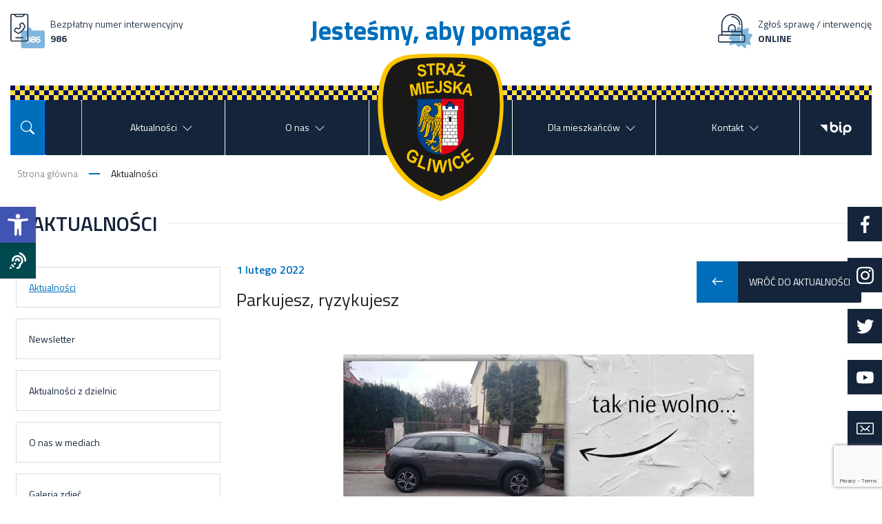

--- FILE ---
content_type: text/html; charset=UTF-8
request_url: https://smgliwice.pl/parkujesz-ryzykujesz/
body_size: 22388
content:
<!DOCTYPE html>
<html lang="pl-PL">
<head>
    <title>Straż Miejska w Gliwicach</title>

    <meta charset="UTF-8"/>
    <meta name="description" content="Strona Straży Miejskiej w Gliwicach">
    <meta http-equiv="X-UA-Compatible" content="IE=edge">
    <meta name="viewport" content="width=device-width, initial-scale=1.0">

    <link rel="pingback" href="https://smgliwice.pl/xmlrpc.php"/>
    <link rel="preconnect" href="https://fonts.gstatic.com">
    <link href="https://fonts.googleapis.com/css2?family=Titillium+Web:ital,wght@0,200;0,300;0,400;0,600;0,700;0,900;1,200;1,300;1,400;1,600;1,700&display=swap" rel="stylesheet">
    <link rel="stylesheet" type="text/css" href="https://smgliwice.pl/wp-content/themes/sm-gliwice/css/bootstrap.min.css">
    <link rel="stylesheet" type="text/css" href="https://smgliwice.pl/wp-content/themes/sm-gliwice/assets/slick/css/slick.css">
    <link rel="stylesheet" type="text/css" href="https://smgliwice.pl/wp-content/themes/sm-gliwice/assets/fancybox/css/jquery.fancybox.min.css">
    <link rel="stylesheet" type="text/css" href="https://smgliwice.pl/wp-content/themes/sm-gliwice/css/app.min.css">
    <link rel="stylesheet" type="text/css" href="https://smgliwice.pl/wp-content/themes/sm-gliwice/css/custom.css?v=1.0.1">

        <script src="https://kit.fontawesome.com/6588ac7408.js" crossorigin="anonymous"></script>

    <meta name='robots' content='index, follow, max-image-preview:large, max-snippet:-1, max-video-preview:-1' />
<!-- Jetpack Site Verification Tags -->
<meta name="google-site-verification" content="KX6y1Q6Z_TRAC4zc8uFSDROY5kP78RCcTJOvjgxtldw" />

	<!-- This site is optimized with the Yoast SEO plugin v26.7 - https://yoast.com/wordpress/plugins/seo/ -->
	<title>Parkujesz, ryzykujesz &#8212; Straż Miejska w Gliwicach</title>
	<link rel="canonical" href="https://smgliwice.pl/parkujesz-ryzykujesz/" />
	<meta property="og:locale" content="pl_PL" />
	<meta property="og:type" content="article" />
	<meta property="og:title" content="Parkujesz, ryzykujesz &#8212; Straż Miejska w Gliwicach" />
	<meta property="og:description" content="Bo &quot;tylko na chwilę?&quot;... Parkujesz blokując bramę - ryzykujesz... szukanie samochodu na parkingu" />
	<meta property="og:url" content="https://smgliwice.pl/parkujesz-ryzykujesz/" />
	<meta property="og:site_name" content="Straż Miejska w Gliwicach" />
	<meta property="article:publisher" content="https://www.facebook.com/smgliwice" />
	<meta property="article:published_time" content="2022-02-01T13:29:48+00:00" />
	<meta property="article:modified_time" content="2022-06-08T11:34:38+00:00" />
	<meta property="og:image" content="https://smgliwice.pl/wp-content/uploads/2022/02/tak-nie-wolno....png" />
	<meta property="og:image:width" content="940" />
	<meta property="og:image:height" content="788" />
	<meta property="og:image:type" content="image/png" />
	<meta name="author" content="Piotr Ichniowski" />
	<meta name="twitter:card" content="summary_large_image" />
	<meta name="twitter:creator" content="@SMGliwice" />
	<meta name="twitter:site" content="@SMGliwice" />
	<meta name="twitter:label1" content="Napisane przez" />
	<meta name="twitter:data1" content="Piotr Ichniowski" />
	<meta name="twitter:label2" content="Szacowany czas czytania" />
	<meta name="twitter:data2" content="2 minuty" />
	<script type="application/ld+json" class="yoast-schema-graph">{"@context":"https://schema.org","@graph":[{"@type":"Article","@id":"https://smgliwice.pl/parkujesz-ryzykujesz/#article","isPartOf":{"@id":"https://smgliwice.pl/parkujesz-ryzykujesz/"},"author":{"name":"Piotr Ichniowski","@id":"https://smgliwice.pl/#/schema/person/1f25e11c5c570350bf76689c6ceaa492"},"headline":"Parkujesz, ryzykujesz","datePublished":"2022-02-01T13:29:48+00:00","dateModified":"2022-06-08T11:34:38+00:00","mainEntityOfPage":{"@id":"https://smgliwice.pl/parkujesz-ryzykujesz/"},"wordCount":236,"publisher":{"@id":"https://smgliwice.pl/#organization"},"image":{"@id":"https://smgliwice.pl/parkujesz-ryzykujesz/#primaryimage"},"thumbnailUrl":"https://i0.wp.com/smgliwice.pl/wp-content/uploads/2022/02/tak-nie-wolno....png?fit=940%2C788&ssl=1","keywords":["bezpieczeństwo","gliwice","interwencja","jesteśmy aby pomagać","kontrole","parkowanie","straż miejska gliwice"],"articleSection":["Aktualności","Ruch drogowy","Wojska Polskiego"],"inLanguage":"pl-PL"},{"@type":"WebPage","@id":"https://smgliwice.pl/parkujesz-ryzykujesz/","url":"https://smgliwice.pl/parkujesz-ryzykujesz/","name":"Parkujesz, ryzykujesz &#8212; Straż Miejska w Gliwicach","isPartOf":{"@id":"https://smgliwice.pl/#website"},"primaryImageOfPage":{"@id":"https://smgliwice.pl/parkujesz-ryzykujesz/#primaryimage"},"image":{"@id":"https://smgliwice.pl/parkujesz-ryzykujesz/#primaryimage"},"thumbnailUrl":"https://i0.wp.com/smgliwice.pl/wp-content/uploads/2022/02/tak-nie-wolno....png?fit=940%2C788&ssl=1","datePublished":"2022-02-01T13:29:48+00:00","dateModified":"2022-06-08T11:34:38+00:00","breadcrumb":{"@id":"https://smgliwice.pl/parkujesz-ryzykujesz/#breadcrumb"},"inLanguage":"pl-PL","potentialAction":[{"@type":"ReadAction","target":["https://smgliwice.pl/parkujesz-ryzykujesz/"]}]},{"@type":"ImageObject","inLanguage":"pl-PL","@id":"https://smgliwice.pl/parkujesz-ryzykujesz/#primaryimage","url":"https://i0.wp.com/smgliwice.pl/wp-content/uploads/2022/02/tak-nie-wolno....png?fit=940%2C788&ssl=1","contentUrl":"https://i0.wp.com/smgliwice.pl/wp-content/uploads/2022/02/tak-nie-wolno....png?fit=940%2C788&ssl=1","width":940,"height":788},{"@type":"BreadcrumbList","@id":"https://smgliwice.pl/parkujesz-ryzykujesz/#breadcrumb","itemListElement":[{"@type":"ListItem","position":1,"name":"Strona główna","item":"https://smgliwice.pl/"},{"@type":"ListItem","position":2,"name":"Aktualności","item":"https://smgliwice.pl/aktualnosci/"},{"@type":"ListItem","position":3,"name":"Parkujesz, ryzykujesz"}]},{"@type":"WebSite","@id":"https://smgliwice.pl/#website","url":"https://smgliwice.pl/","name":"Straż Miejska w Gliwicach","description":"Strona Straży Miejskiej w Gliwicach","publisher":{"@id":"https://smgliwice.pl/#organization"},"potentialAction":[{"@type":"SearchAction","target":{"@type":"EntryPoint","urlTemplate":"https://smgliwice.pl/?s={search_term_string}"},"query-input":{"@type":"PropertyValueSpecification","valueRequired":true,"valueName":"search_term_string"}}],"inLanguage":"pl-PL"},{"@type":"Organization","@id":"https://smgliwice.pl/#organization","name":"Straż Miejska w Gliwicach","url":"https://smgliwice.pl/","logo":{"@type":"ImageObject","inLanguage":"pl-PL","@id":"https://smgliwice.pl/#/schema/logo/image/","url":"https://i0.wp.com/smgliwice.pl/wp-content/uploads/2021/08/Logo_SM_wieksze-ramki.png?fit=517%2C559&ssl=1","contentUrl":"https://i0.wp.com/smgliwice.pl/wp-content/uploads/2021/08/Logo_SM_wieksze-ramki.png?fit=517%2C559&ssl=1","width":517,"height":559,"caption":"Straż Miejska w Gliwicach"},"image":{"@id":"https://smgliwice.pl/#/schema/logo/image/"},"sameAs":["https://www.facebook.com/smgliwice","https://x.com/SMGliwice","https://www.instagram.com/straz_miejska_gliwice/","https://www.youtube.com/channel/UCEuNGUyLQKQXa4b-YzmRcRA"]},{"@type":"Person","@id":"https://smgliwice.pl/#/schema/person/1f25e11c5c570350bf76689c6ceaa492","name":"Piotr Ichniowski","url":"https://smgliwice.pl/author/pichniowski/"}]}</script>
	<!-- / Yoast SEO plugin. -->


<link rel='dns-prefetch' href='//static.addtoany.com' />
<link rel='dns-prefetch' href='//www.googletagmanager.com' />
<link rel='dns-prefetch' href='//stats.wp.com' />
<link rel='preconnect' href='//i0.wp.com' />
<link rel='preconnect' href='//c0.wp.com' />
<link rel="alternate" type="application/rss+xml" title="Straż Miejska w Gliwicach &raquo; Kanał z wpisami" href="https://smgliwice.pl/feed/" />
<link rel="alternate" type="application/rss+xml" title="Straż Miejska w Gliwicach &raquo; Kanał z komentarzami" href="https://smgliwice.pl/comments/feed/" />
<link rel="alternate" type="application/rss+xml" title="Straż Miejska w Gliwicach &raquo; Parkujesz, ryzykujesz Kanał z komentarzami" href="https://smgliwice.pl/parkujesz-ryzykujesz/feed/" />
<link rel="alternate" title="oEmbed (JSON)" type="application/json+oembed" href="https://smgliwice.pl/wp-json/oembed/1.0/embed?url=https%3A%2F%2Fsmgliwice.pl%2Fparkujesz-ryzykujesz%2F" />
<link rel="alternate" title="oEmbed (XML)" type="text/xml+oembed" href="https://smgliwice.pl/wp-json/oembed/1.0/embed?url=https%3A%2F%2Fsmgliwice.pl%2Fparkujesz-ryzykujesz%2F&#038;format=xml" />
<style id='wp-img-auto-sizes-contain-inline-css' type='text/css'>
img:is([sizes=auto i],[sizes^="auto," i]){contain-intrinsic-size:3000px 1500px}
/*# sourceURL=wp-img-auto-sizes-contain-inline-css */
</style>
<link rel='stylesheet' id='jetpack_related-posts-css' href='https://c0.wp.com/p/jetpack/15.4/modules/related-posts/related-posts.css' type='text/css' media='all' />
<style id='wp-emoji-styles-inline-css' type='text/css'>

	img.wp-smiley, img.emoji {
		display: inline !important;
		border: none !important;
		box-shadow: none !important;
		height: 1em !important;
		width: 1em !important;
		margin: 0 0.07em !important;
		vertical-align: -0.1em !important;
		background: none !important;
		padding: 0 !important;
	}
/*# sourceURL=wp-emoji-styles-inline-css */
</style>
<link rel='stylesheet' id='wp-block-library-css' href='https://c0.wp.com/c/6.9/wp-includes/css/dist/block-library/style.min.css' type='text/css' media='all' />
<style id='wp-block-paragraph-inline-css' type='text/css'>
.is-small-text{font-size:.875em}.is-regular-text{font-size:1em}.is-large-text{font-size:2.25em}.is-larger-text{font-size:3em}.has-drop-cap:not(:focus):first-letter{float:left;font-size:8.4em;font-style:normal;font-weight:100;line-height:.68;margin:.05em .1em 0 0;text-transform:uppercase}body.rtl .has-drop-cap:not(:focus):first-letter{float:none;margin-left:.1em}p.has-drop-cap.has-background{overflow:hidden}:root :where(p.has-background){padding:1.25em 2.375em}:where(p.has-text-color:not(.has-link-color)) a{color:inherit}p.has-text-align-left[style*="writing-mode:vertical-lr"],p.has-text-align-right[style*="writing-mode:vertical-rl"]{rotate:180deg}
/*# sourceURL=https://c0.wp.com/c/6.9/wp-includes/blocks/paragraph/style.min.css */
</style>
<style id='global-styles-inline-css' type='text/css'>
:root{--wp--preset--aspect-ratio--square: 1;--wp--preset--aspect-ratio--4-3: 4/3;--wp--preset--aspect-ratio--3-4: 3/4;--wp--preset--aspect-ratio--3-2: 3/2;--wp--preset--aspect-ratio--2-3: 2/3;--wp--preset--aspect-ratio--16-9: 16/9;--wp--preset--aspect-ratio--9-16: 9/16;--wp--preset--color--black: #000000;--wp--preset--color--cyan-bluish-gray: #abb8c3;--wp--preset--color--white: #ffffff;--wp--preset--color--pale-pink: #f78da7;--wp--preset--color--vivid-red: #cf2e2e;--wp--preset--color--luminous-vivid-orange: #ff6900;--wp--preset--color--luminous-vivid-amber: #fcb900;--wp--preset--color--light-green-cyan: #7bdcb5;--wp--preset--color--vivid-green-cyan: #00d084;--wp--preset--color--pale-cyan-blue: #8ed1fc;--wp--preset--color--vivid-cyan-blue: #0693e3;--wp--preset--color--vivid-purple: #9b51e0;--wp--preset--gradient--vivid-cyan-blue-to-vivid-purple: linear-gradient(135deg,rgb(6,147,227) 0%,rgb(155,81,224) 100%);--wp--preset--gradient--light-green-cyan-to-vivid-green-cyan: linear-gradient(135deg,rgb(122,220,180) 0%,rgb(0,208,130) 100%);--wp--preset--gradient--luminous-vivid-amber-to-luminous-vivid-orange: linear-gradient(135deg,rgb(252,185,0) 0%,rgb(255,105,0) 100%);--wp--preset--gradient--luminous-vivid-orange-to-vivid-red: linear-gradient(135deg,rgb(255,105,0) 0%,rgb(207,46,46) 100%);--wp--preset--gradient--very-light-gray-to-cyan-bluish-gray: linear-gradient(135deg,rgb(238,238,238) 0%,rgb(169,184,195) 100%);--wp--preset--gradient--cool-to-warm-spectrum: linear-gradient(135deg,rgb(74,234,220) 0%,rgb(151,120,209) 20%,rgb(207,42,186) 40%,rgb(238,44,130) 60%,rgb(251,105,98) 80%,rgb(254,248,76) 100%);--wp--preset--gradient--blush-light-purple: linear-gradient(135deg,rgb(255,206,236) 0%,rgb(152,150,240) 100%);--wp--preset--gradient--blush-bordeaux: linear-gradient(135deg,rgb(254,205,165) 0%,rgb(254,45,45) 50%,rgb(107,0,62) 100%);--wp--preset--gradient--luminous-dusk: linear-gradient(135deg,rgb(255,203,112) 0%,rgb(199,81,192) 50%,rgb(65,88,208) 100%);--wp--preset--gradient--pale-ocean: linear-gradient(135deg,rgb(255,245,203) 0%,rgb(182,227,212) 50%,rgb(51,167,181) 100%);--wp--preset--gradient--electric-grass: linear-gradient(135deg,rgb(202,248,128) 0%,rgb(113,206,126) 100%);--wp--preset--gradient--midnight: linear-gradient(135deg,rgb(2,3,129) 0%,rgb(40,116,252) 100%);--wp--preset--font-size--small: 13px;--wp--preset--font-size--medium: 20px;--wp--preset--font-size--large: 36px;--wp--preset--font-size--x-large: 42px;--wp--preset--spacing--20: 0.44rem;--wp--preset--spacing--30: 0.67rem;--wp--preset--spacing--40: 1rem;--wp--preset--spacing--50: 1.5rem;--wp--preset--spacing--60: 2.25rem;--wp--preset--spacing--70: 3.38rem;--wp--preset--spacing--80: 5.06rem;--wp--preset--shadow--natural: 6px 6px 9px rgba(0, 0, 0, 0.2);--wp--preset--shadow--deep: 12px 12px 50px rgba(0, 0, 0, 0.4);--wp--preset--shadow--sharp: 6px 6px 0px rgba(0, 0, 0, 0.2);--wp--preset--shadow--outlined: 6px 6px 0px -3px rgb(255, 255, 255), 6px 6px rgb(0, 0, 0);--wp--preset--shadow--crisp: 6px 6px 0px rgb(0, 0, 0);}:where(.is-layout-flex){gap: 0.5em;}:where(.is-layout-grid){gap: 0.5em;}body .is-layout-flex{display: flex;}.is-layout-flex{flex-wrap: wrap;align-items: center;}.is-layout-flex > :is(*, div){margin: 0;}body .is-layout-grid{display: grid;}.is-layout-grid > :is(*, div){margin: 0;}:where(.wp-block-columns.is-layout-flex){gap: 2em;}:where(.wp-block-columns.is-layout-grid){gap: 2em;}:where(.wp-block-post-template.is-layout-flex){gap: 1.25em;}:where(.wp-block-post-template.is-layout-grid){gap: 1.25em;}.has-black-color{color: var(--wp--preset--color--black) !important;}.has-cyan-bluish-gray-color{color: var(--wp--preset--color--cyan-bluish-gray) !important;}.has-white-color{color: var(--wp--preset--color--white) !important;}.has-pale-pink-color{color: var(--wp--preset--color--pale-pink) !important;}.has-vivid-red-color{color: var(--wp--preset--color--vivid-red) !important;}.has-luminous-vivid-orange-color{color: var(--wp--preset--color--luminous-vivid-orange) !important;}.has-luminous-vivid-amber-color{color: var(--wp--preset--color--luminous-vivid-amber) !important;}.has-light-green-cyan-color{color: var(--wp--preset--color--light-green-cyan) !important;}.has-vivid-green-cyan-color{color: var(--wp--preset--color--vivid-green-cyan) !important;}.has-pale-cyan-blue-color{color: var(--wp--preset--color--pale-cyan-blue) !important;}.has-vivid-cyan-blue-color{color: var(--wp--preset--color--vivid-cyan-blue) !important;}.has-vivid-purple-color{color: var(--wp--preset--color--vivid-purple) !important;}.has-black-background-color{background-color: var(--wp--preset--color--black) !important;}.has-cyan-bluish-gray-background-color{background-color: var(--wp--preset--color--cyan-bluish-gray) !important;}.has-white-background-color{background-color: var(--wp--preset--color--white) !important;}.has-pale-pink-background-color{background-color: var(--wp--preset--color--pale-pink) !important;}.has-vivid-red-background-color{background-color: var(--wp--preset--color--vivid-red) !important;}.has-luminous-vivid-orange-background-color{background-color: var(--wp--preset--color--luminous-vivid-orange) !important;}.has-luminous-vivid-amber-background-color{background-color: var(--wp--preset--color--luminous-vivid-amber) !important;}.has-light-green-cyan-background-color{background-color: var(--wp--preset--color--light-green-cyan) !important;}.has-vivid-green-cyan-background-color{background-color: var(--wp--preset--color--vivid-green-cyan) !important;}.has-pale-cyan-blue-background-color{background-color: var(--wp--preset--color--pale-cyan-blue) !important;}.has-vivid-cyan-blue-background-color{background-color: var(--wp--preset--color--vivid-cyan-blue) !important;}.has-vivid-purple-background-color{background-color: var(--wp--preset--color--vivid-purple) !important;}.has-black-border-color{border-color: var(--wp--preset--color--black) !important;}.has-cyan-bluish-gray-border-color{border-color: var(--wp--preset--color--cyan-bluish-gray) !important;}.has-white-border-color{border-color: var(--wp--preset--color--white) !important;}.has-pale-pink-border-color{border-color: var(--wp--preset--color--pale-pink) !important;}.has-vivid-red-border-color{border-color: var(--wp--preset--color--vivid-red) !important;}.has-luminous-vivid-orange-border-color{border-color: var(--wp--preset--color--luminous-vivid-orange) !important;}.has-luminous-vivid-amber-border-color{border-color: var(--wp--preset--color--luminous-vivid-amber) !important;}.has-light-green-cyan-border-color{border-color: var(--wp--preset--color--light-green-cyan) !important;}.has-vivid-green-cyan-border-color{border-color: var(--wp--preset--color--vivid-green-cyan) !important;}.has-pale-cyan-blue-border-color{border-color: var(--wp--preset--color--pale-cyan-blue) !important;}.has-vivid-cyan-blue-border-color{border-color: var(--wp--preset--color--vivid-cyan-blue) !important;}.has-vivid-purple-border-color{border-color: var(--wp--preset--color--vivid-purple) !important;}.has-vivid-cyan-blue-to-vivid-purple-gradient-background{background: var(--wp--preset--gradient--vivid-cyan-blue-to-vivid-purple) !important;}.has-light-green-cyan-to-vivid-green-cyan-gradient-background{background: var(--wp--preset--gradient--light-green-cyan-to-vivid-green-cyan) !important;}.has-luminous-vivid-amber-to-luminous-vivid-orange-gradient-background{background: var(--wp--preset--gradient--luminous-vivid-amber-to-luminous-vivid-orange) !important;}.has-luminous-vivid-orange-to-vivid-red-gradient-background{background: var(--wp--preset--gradient--luminous-vivid-orange-to-vivid-red) !important;}.has-very-light-gray-to-cyan-bluish-gray-gradient-background{background: var(--wp--preset--gradient--very-light-gray-to-cyan-bluish-gray) !important;}.has-cool-to-warm-spectrum-gradient-background{background: var(--wp--preset--gradient--cool-to-warm-spectrum) !important;}.has-blush-light-purple-gradient-background{background: var(--wp--preset--gradient--blush-light-purple) !important;}.has-blush-bordeaux-gradient-background{background: var(--wp--preset--gradient--blush-bordeaux) !important;}.has-luminous-dusk-gradient-background{background: var(--wp--preset--gradient--luminous-dusk) !important;}.has-pale-ocean-gradient-background{background: var(--wp--preset--gradient--pale-ocean) !important;}.has-electric-grass-gradient-background{background: var(--wp--preset--gradient--electric-grass) !important;}.has-midnight-gradient-background{background: var(--wp--preset--gradient--midnight) !important;}.has-small-font-size{font-size: var(--wp--preset--font-size--small) !important;}.has-medium-font-size{font-size: var(--wp--preset--font-size--medium) !important;}.has-large-font-size{font-size: var(--wp--preset--font-size--large) !important;}.has-x-large-font-size{font-size: var(--wp--preset--font-size--x-large) !important;}
/*# sourceURL=global-styles-inline-css */
</style>

<style id='classic-theme-styles-inline-css' type='text/css'>
/*! This file is auto-generated */
.wp-block-button__link{color:#fff;background-color:#32373c;border-radius:9999px;box-shadow:none;text-decoration:none;padding:calc(.667em + 2px) calc(1.333em + 2px);font-size:1.125em}.wp-block-file__button{background:#32373c;color:#fff;text-decoration:none}
/*# sourceURL=/wp-includes/css/classic-themes.min.css */
</style>
<link rel='stylesheet' id='hashabr-block-style-css' href='https://smgliwice.pl/wp-content/plugins/hashbar-wp-notification-bar/assets/css/block-style-index.css?ver=1.8.0' type='text/css' media='all' />
<link rel='stylesheet' id='hashbar-frontend-css' href='https://smgliwice.pl/wp-content/plugins/hashbar-wp-notification-bar/assets/css/frontend.css?ver=1.8.0' type='text/css' media='all' />
<link rel='stylesheet' id='contact-form-7-css' href='https://smgliwice.pl/wp-content/plugins/contact-form-7/includes/css/styles.css?ver=6.1.4' type='text/css' media='all' />
<link rel='stylesheet' id='cf7msm_styles-css' href='https://smgliwice.pl/wp-content/plugins/contact-form-7-multi-step-module/resources/cf7msm.css?ver=4.5' type='text/css' media='all' />
<link rel='stylesheet' id='dashicons-css' href='https://c0.wp.com/c/6.9/wp-includes/css/dashicons.min.css' type='text/css' media='all' />
<link rel='stylesheet' id='admin-bar-css' href='https://c0.wp.com/c/6.9/wp-includes/css/admin-bar.min.css' type='text/css' media='all' />
<style id='admin-bar-inline-css' type='text/css'>

    /* Hide CanvasJS credits for P404 charts specifically */
    #p404RedirectChart .canvasjs-chart-credit {
        display: none !important;
    }
    
    #p404RedirectChart canvas {
        border-radius: 6px;
    }

    .p404-redirect-adminbar-weekly-title {
        font-weight: bold;
        font-size: 14px;
        color: #fff;
        margin-bottom: 6px;
    }

    #wpadminbar #wp-admin-bar-p404_free_top_button .ab-icon:before {
        content: "\f103";
        color: #dc3545;
        top: 3px;
    }
    
    #wp-admin-bar-p404_free_top_button .ab-item {
        min-width: 80px !important;
        padding: 0px !important;
    }
    
    /* Ensure proper positioning and z-index for P404 dropdown */
    .p404-redirect-adminbar-dropdown-wrap { 
        min-width: 0; 
        padding: 0;
        position: static !important;
    }
    
    #wpadminbar #wp-admin-bar-p404_free_top_button_dropdown {
        position: static !important;
    }
    
    #wpadminbar #wp-admin-bar-p404_free_top_button_dropdown .ab-item {
        padding: 0 !important;
        margin: 0 !important;
    }
    
    .p404-redirect-dropdown-container {
        min-width: 340px;
        padding: 18px 18px 12px 18px;
        background: #23282d !important;
        color: #fff;
        border-radius: 12px;
        box-shadow: 0 8px 32px rgba(0,0,0,0.25);
        margin-top: 10px;
        position: relative !important;
        z-index: 999999 !important;
        display: block !important;
        border: 1px solid #444;
    }
    
    /* Ensure P404 dropdown appears on hover */
    #wpadminbar #wp-admin-bar-p404_free_top_button .p404-redirect-dropdown-container { 
        display: none !important;
    }
    
    #wpadminbar #wp-admin-bar-p404_free_top_button:hover .p404-redirect-dropdown-container { 
        display: block !important;
    }
    
    #wpadminbar #wp-admin-bar-p404_free_top_button:hover #wp-admin-bar-p404_free_top_button_dropdown .p404-redirect-dropdown-container {
        display: block !important;
    }
    
    .p404-redirect-card {
        background: #2c3338;
        border-radius: 8px;
        padding: 18px 18px 12px 18px;
        box-shadow: 0 2px 8px rgba(0,0,0,0.07);
        display: flex;
        flex-direction: column;
        align-items: flex-start;
        border: 1px solid #444;
    }
    
    .p404-redirect-btn {
        display: inline-block;
        background: #dc3545;
        color: #fff !important;
        font-weight: bold;
        padding: 5px 22px;
        border-radius: 8px;
        text-decoration: none;
        font-size: 17px;
        transition: background 0.2s, box-shadow 0.2s;
        margin-top: 8px;
        box-shadow: 0 2px 8px rgba(220,53,69,0.15);
        text-align: center;
        line-height: 1.6;
    }
    
    .p404-redirect-btn:hover {
        background: #c82333;
        color: #fff !important;
        box-shadow: 0 4px 16px rgba(220,53,69,0.25);
    }
    
    /* Prevent conflicts with other admin bar dropdowns */
    #wpadminbar .ab-top-menu > li:hover > .ab-item,
    #wpadminbar .ab-top-menu > li.hover > .ab-item {
        z-index: auto;
    }
    
    #wpadminbar #wp-admin-bar-p404_free_top_button:hover > .ab-item {
        z-index: 999998 !important;
    }
    

			.admin-bar {
				position: inherit !important;
				top: auto !important;
			}
			.admin-bar .goog-te-banner-frame {
				top: 32px !important
			}
			@media screen and (max-width: 782px) {
				.admin-bar .goog-te-banner-frame {
					top: 46px !important;
				}
			}
			@media screen and (max-width: 480px) {
				.admin-bar .goog-te-banner-frame {
					position: absolute;
				}
			}
		
/*# sourceURL=admin-bar-inline-css */
</style>
<link rel='stylesheet' id='pdfprnt_frontend-css' href='https://smgliwice.pl/wp-content/plugins/pdf-print/css/frontend.css?ver=2.4.5' type='text/css' media='all' />
<link rel='stylesheet' id='pojo-a11y-css' href='https://smgliwice.pl/wp-content/plugins/pojo-accessibility/modules/legacy/assets/css/style.min.css?ver=1.0.0' type='text/css' media='all' />
<link rel='stylesheet' id='newsletter-css' href='https://smgliwice.pl/wp-content/plugins/newsletter/style.css?ver=9.1.0' type='text/css' media='all' />
<link rel='stylesheet' id='addtoany-css' href='https://smgliwice.pl/wp-content/plugins/add-to-any/addtoany.min.css?ver=1.16' type='text/css' media='all' />
<script type="text/javascript" id="jetpack_related-posts-js-extra">
/* <![CDATA[ */
var related_posts_js_options = {"post_heading":"h4"};
//# sourceURL=jetpack_related-posts-js-extra
/* ]]> */
</script>
<script type="text/javascript" src="https://c0.wp.com/p/jetpack/15.4/_inc/build/related-posts/related-posts.min.js" id="jetpack_related-posts-js"></script>
<script type="text/javascript" src="https://code.jquery.com/jquery-3.1.1.min.js?ver=3.1.1" id="jquery-core-js"></script>
<script type="text/javascript" src="https://code.jquery.com/jquery-migrate-3.0.0.min.js?ver=3.0.0" id="jquery-migrate-js"></script>
<script type="text/javascript" id="addtoany-core-js-before">
/* <![CDATA[ */
window.a2a_config=window.a2a_config||{};a2a_config.callbacks=[];a2a_config.overlays=[];a2a_config.templates={};a2a_localize = {
	Share: "Share",
	Save: "Save",
	Subscribe: "Subscribe",
	Email: "Email",
	Bookmark: "Bookmark",
	ShowAll: "Show all",
	ShowLess: "Show less",
	FindServices: "Find service(s)",
	FindAnyServiceToAddTo: "Instantly find any service to add to",
	PoweredBy: "Powered by",
	ShareViaEmail: "Share via email",
	SubscribeViaEmail: "Subscribe via email",
	BookmarkInYourBrowser: "Bookmark in your browser",
	BookmarkInstructions: "Press Ctrl+D or \u2318+D to bookmark this page",
	AddToYourFavorites: "Add to your favorites",
	SendFromWebOrProgram: "Send from any email address or email program",
	EmailProgram: "Email program",
	More: "More&#8230;",
	ThanksForSharing: "Thanks for sharing!",
	ThanksForFollowing: "Thanks for following!"
};


//# sourceURL=addtoany-core-js-before
/* ]]> */
</script>
<script type="text/javascript" defer src="https://static.addtoany.com/menu/page.js" id="addtoany-core-js"></script>
<script type="text/javascript" defer src="https://smgliwice.pl/wp-content/plugins/add-to-any/addtoany.min.js?ver=1.1" id="addtoany-jquery-js"></script>
<script type="text/javascript" id="hashbar-frontend-js-extra">
/* <![CDATA[ */
var hashbar_localize = {"dont_show_bar_after_close":"","notification_display_time":"400","bar_keep_closed":"","cookies_expire_time":"","cookies_expire_type":""};
//# sourceURL=hashbar-frontend-js-extra
/* ]]> */
</script>
<script type="text/javascript" src="https://smgliwice.pl/wp-content/plugins/hashbar-wp-notification-bar/assets/js/frontend.js?ver=1.8.0" id="hashbar-frontend-js"></script>
<script type="text/javascript" src="https://smgliwice.pl/wp-content/plugins/hashbar-wp-notification-bar/assets/js/js.cookie.min.js?ver=1.8.0" id="js-cookie-js"></script>

<!-- Fragment znacznika Google (gtag.js) dodany przez Site Kit -->
<!-- Fragment Google Analytics dodany przez Site Kit -->
<script type="text/javascript" src="https://www.googletagmanager.com/gtag/js?id=GT-KVFL7RV" id="google_gtagjs-js" async></script>
<script type="text/javascript" id="google_gtagjs-js-after">
/* <![CDATA[ */
window.dataLayer = window.dataLayer || [];function gtag(){dataLayer.push(arguments);}
gtag("set","linker",{"domains":["smgliwice.pl"]});
gtag("js", new Date());
gtag("set", "developer_id.dZTNiMT", true);
gtag("config", "GT-KVFL7RV");
//# sourceURL=google_gtagjs-js-after
/* ]]> */
</script>
<link rel="https://api.w.org/" href="https://smgliwice.pl/wp-json/" /><link rel="alternate" title="JSON" type="application/json" href="https://smgliwice.pl/wp-json/wp/v2/posts/3883" /><link rel="EditURI" type="application/rsd+xml" title="RSD" href="https://smgliwice.pl/xmlrpc.php?rsd" />
<meta name="generator" content="WordPress 6.9" />
<link rel='shortlink' href='https://smgliwice.pl/?p=3883' />
<meta name="generator" content="Site Kit by Google 1.168.0" />	<script id="scfm-url-js">
	if (window.location.search.includes('scfm-mobile=1')) {
		const url = new URL(window.location.href);
		const searchParams = url.searchParams;
		searchParams.delete('scfm-mobile');
		const newUrl = url.origin + url.pathname + (searchParams.toString() ? "?" + searchParams.toString() : "") + url.hash;
		window.history.replaceState(null, "", newUrl);
	}
	</script>
		<style>img#wpstats{display:none}</style>
		<style type="text/css">
#pojo-a11y-toolbar .pojo-a11y-toolbar-toggle a{ background-color: #4054b2;	color: #ffffff;}
#pojo-a11y-toolbar .pojo-a11y-toolbar-overlay, #pojo-a11y-toolbar .pojo-a11y-toolbar-overlay ul.pojo-a11y-toolbar-items.pojo-a11y-links{ border-color: #4054b2;}
body.pojo-a11y-focusable a:focus{ outline-style: solid !important;	outline-width: 1px !important;	outline-color: #FF0000 !important;}
#pojo-a11y-toolbar{ top: 300px !important;}
#pojo-a11y-toolbar .pojo-a11y-toolbar-overlay{ background-color: #ffffff;}
#pojo-a11y-toolbar .pojo-a11y-toolbar-overlay ul.pojo-a11y-toolbar-items li.pojo-a11y-toolbar-item a, #pojo-a11y-toolbar .pojo-a11y-toolbar-overlay p.pojo-a11y-toolbar-title{ color: #333333;}
#pojo-a11y-toolbar .pojo-a11y-toolbar-overlay ul.pojo-a11y-toolbar-items li.pojo-a11y-toolbar-item a.active{ background-color: #4054b2;	color: #ffffff;}
@media (max-width: 767px) { #pojo-a11y-toolbar { top: 225px !important; } }</style><!-- Analytics by WP Statistics - https://wp-statistics.com -->

<!-- Meta Pixel Code -->
<script type='text/javascript'>
!function(f,b,e,v,n,t,s){if(f.fbq)return;n=f.fbq=function(){n.callMethod?
n.callMethod.apply(n,arguments):n.queue.push(arguments)};if(!f._fbq)f._fbq=n;
n.push=n;n.loaded=!0;n.version='2.0';n.queue=[];t=b.createElement(e);t.async=!0;
t.src=v;s=b.getElementsByTagName(e)[0];s.parentNode.insertBefore(t,s)}(window,
document,'script','https://connect.facebook.net/en_US/fbevents.js');
</script>
<!-- End Meta Pixel Code -->
<script type='text/javascript'>var url = window.location.origin + '?ob=open-bridge';
            fbq('set', 'openbridge', '310286941707898', url);
fbq('init', '310286941707898', {}, {
    "agent": "wordpress-6.9-4.1.5"
})</script><script type='text/javascript'>
    fbq('track', 'PageView', []);
  </script>
<!-- Fragment Menedżera znaczników Google dodany przez Site Kit -->
<script type="text/javascript">
/* <![CDATA[ */

			( function( w, d, s, l, i ) {
				w[l] = w[l] || [];
				w[l].push( {'gtm.start': new Date().getTime(), event: 'gtm.js'} );
				var f = d.getElementsByTagName( s )[0],
					j = d.createElement( s ), dl = l != 'dataLayer' ? '&l=' + l : '';
				j.async = true;
				j.src = 'https://www.googletagmanager.com/gtm.js?id=' + i + dl;
				f.parentNode.insertBefore( j, f );
			} )( window, document, 'script', 'dataLayer', 'GTM-W7PZB46G' );
			
/* ]]> */
</script>

<!-- Zakończ fragment Menedżera znaczników Google dodany przez Site Kit -->
<link rel="icon" href="https://i0.wp.com/smgliwice.pl/wp-content/uploads/2021/02/logo-smgliwice.png?fit=27%2C32&#038;ssl=1" sizes="32x32" />
<link rel="icon" href="https://i0.wp.com/smgliwice.pl/wp-content/uploads/2021/02/logo-smgliwice.png?fit=76%2C90&#038;ssl=1" sizes="192x192" />
<link rel="apple-touch-icon" href="https://i0.wp.com/smgliwice.pl/wp-content/uploads/2021/02/logo-smgliwice.png?fit=76%2C90&#038;ssl=1" />
<meta name="msapplication-TileImage" content="https://i0.wp.com/smgliwice.pl/wp-content/uploads/2021/02/logo-smgliwice.png?fit=76%2C90&#038;ssl=1" />
<style id="sccss">/* Enter Your Custom CSS Here */


.pagination {
    flex-wrap: wrap !important;
}
.pagination .page-item,
.pagination .page-item:nth-of-type(1)
{
    margin: 0.5rem 0.5rem !important;
}

#facebook {
	display: none !important;
}

#organization-schema svg {
	display: none !important;
}

.size-full {
	height: auto;
}

/* wpis korygujący zdjęcia WDZ do wersji mobile, muszą mieć klasę CSS responsive-image */
.content img.responsive-image {
width: auto;
height: auto;
}

._2tga._8j9w {
	display: none !important;
}

.home-slider__main {
	background-color: #006ebbbd !important;
  padding: 30px !important;
}
.red {
	margin-top:25px !important;
}
.red p {
    font-size: 1.5em;
}
.red .content {
    font-size: 1.1em !important;
	   line-height: 150%;
}</style>    <!-- Google Analytics -->
 

    <!-- Global site tag (gtag.js) - Google Analytics -->
<script async src="https://www.googletagmanager.com/gtag/js?id=G-5PL323P0QT"></script>
<script>
  window.dataLayer = window.dataLayer || [];
  function gtag(){dataLayer.push(arguments);}
  gtag('js', new Date());

  gtag('config', 'G-5PL323P0QT');
</script>

    <!-- End Google Analytics -->
</head>

<body class="wp-singular post-template-default single single-post postid-3883 single-format-standard wp-theme-sm-gliwice scfm eos-scfm-d-desktop-device eos-scfm-t-1768522612-0126-timestamp">

        <div class="site">
        <div class="container container-fullHD navbar-wrapper">
            <div class="row">
                <div class="container navbar-container navbar-expand-lg navbar-light">
                    <ul class="row navbar-top d-none d-lg-flex">
                                                    <li class="col-lg-4 navbar-top__item">
                                <a class="navbar-top__link" href="tel:986">
                                                                        <div class="navbar-top__icon"><svg xmlns="http://www.w3.org/2000/svg" width="50" height="50" viewBox="0 0 50 50">
  <g id="Group_2222" data-name="Group 2222" transform="translate(-975 -953)">
    <path id="Union_1" data-name="Union 1" d="M3,30.645a3,3,0,0,1-3-3V7.838a3,3,0,0,1,3-3H9.836V0h.093a5.646,5.646,0,0,1,5.588,4.838h15.91a3,3,0,0,1,3,3V27.644a3,3,0,0,1-3,3Z" transform="translate(990.574 972.355)" fill="rgba(0,110,187,0.5)"/>
    <text id="_986" data-name="986" transform="translate(997.492 994.806)" fill="#fff" font-size="13" font-family="TitilliumWeb-Bold, Titillium Web" font-weight="700"><tspan x="0" y="0">986</tspan></text>
    <g id="Group_2171" data-name="Group 2171" transform="translate(975 953)">
      <path id="Path_289" data-name="Path 289" d="M3.959,41.322H25.271A2.439,2.439,0,0,0,27.73,38.9V3.419A2.439,2.439,0,0,0,25.271,1H3.959A2.439,2.439,0,0,0,1.5,3.419V38.9A2.439,2.439,0,0,0,3.959,41.322ZM20.353,2.613,19.369,3.9a.824.824,0,0,1-.656.323h-8.2A.824.824,0,0,1,9.861,3.9l-.984-1.29ZM3.139,3.419a.813.813,0,0,1,.82-.806H6.828L8.549,4.871a2.486,2.486,0,0,0,1.967.968h8.2a2.484,2.484,0,0,0,1.967-.968L22.4,2.613h2.869a.813.813,0,0,1,.82.806V38.9a.813.813,0,0,1-.82.806H3.959a.813.813,0,0,1-.82-.806Z" transform="translate(-1.5 -1)" fill="#23364c"/>
      <path id="Path_290" data-name="Path 290" d="M9.068,30.335l4.224,2.494a2.484,2.484,0,0,0,2.53,0,21.809,21.809,0,0,0,8.385-8.9l.12-.237a2.38,2.38,0,0,0-.065-2.281l-2.2-3.8a2.2,2.2,0,0,0-2.869-.854L16.88,17.891a2.152,2.152,0,0,0-1.147,1.426,2.118,2.118,0,0,0,.378,1.78l.011.014a2.3,2.3,0,0,1-.054,2.836c-1.465,1.8-3.433.293-3.515.274A2.213,2.213,0,0,0,10.82,24a2.174,2.174,0,0,0-1.342,1.1L8.243,27.536a2.135,2.135,0,0,0,.825,2.8Zm.638-2.077,1.239-2.436a.538.538,0,0,1,.333-.274.548.548,0,0,1,.43.055c.082.017,3.243,2.3,5.638-.65a3.888,3.888,0,0,0,.077-4.823l-.008-.011a.525.525,0,0,1-.086-.438.533.533,0,0,1,.283-.348L19.922,18.2a.546.546,0,0,1,.712.211l2.2,3.8a.8.8,0,0,1,.021.76l-.12.236a20.187,20.187,0,0,1-7.758,8.244.831.831,0,0,1-.843,0L9.914,28.955a.532.532,0,0,1-.2-.7Z" transform="translate(-2.675 -4.006)" fill="#23364c"/>
      <path id="Path_291" data-name="Path 291" d="M21.156,43H11.32a.807.807,0,1,0,0,1.613h9.836a.807.807,0,1,0,0-1.613Z" transform="translate(-3.123 -9.129)" fill="#23364c"/>
    </g>
  </g>
</svg>
</div>
                                                                        <div class="navbar-top__link--wrapper">
                                        <span>Bezpłatny numer interwencyjny</span>
                                        <span class="text-bold">986</span>
                                    </div>
                                </a>
                            </li>
                                                                            <li class="col-lg-4 navbar-top__item">
                                <strong class="navbar-top__title">Jesteśmy, aby pomagać</strong>
                            </li>
                                                                            <li class="col-lg-4 navbar-top__item">
                                <a class="navbar-top__link" href="https://smgliwice.pl/kontakt/zglos-sprawe-on-line/">
                                                                            <div class="navbar-top__icon"><svg id="_021-Siren" data-name="021-Siren" xmlns="http://www.w3.org/2000/svg" width="50" height="50" viewBox="0 0 50 50">
  <path id="Path_463" data-name="Path 463" d="M21.128,42.159l3.23,2.226-2.963,4.084a1.712,1.712,0,0,0-.054,1.922,1.589,1.589,0,0,0,1.735.7l7.031-1.817,3.947,4.079a1.576,1.576,0,0,0,2.281,0l2.123-2.194L43,55.265a1.572,1.572,0,0,0,1.726.264,1.67,1.67,0,0,0,.948-1.514V49.5l4.667,1.608a1.576,1.576,0,0,0,1.649-.4,1.707,1.707,0,0,0,.389-1.7L50.6,43.471l3.885-6.023a1.715,1.715,0,0,0,.122-1.63,1.617,1.617,0,0,0-1.285-.953l-5.068-.583,1.169-6.035a1.7,1.7,0,0,0-.518-1.57,1.573,1.573,0,0,0-1.574-.33l-7.845,2.7-3.642-4.393a1.585,1.585,0,0,0-1.469-.563,1.622,1.622,0,0,0-1.238.991L31.48,29.077l-6.944-1.3a1.583,1.583,0,0,0-1.491.529,1.708,1.708,0,0,0-.343,1.59l1.889,6.5-3.6,3.1a1.7,1.7,0,0,0,.136,2.667Zm15.678-7.146a.807.807,0,1,1,1.613,0v7.5a.807.807,0,1,1-1.613,0Zm0,10a.807.807,0,1,1,1.613,0v.833a.807.807,0,1,1-1.613,0Z" transform="translate(-4.757 -5.677)" fill="#006ebb" opacity="0.5"/>
  <g id="Group_2189" data-name="Group 2189" transform="translate(0)">
    <path id="Path_464" data-name="Path 464" d="M38.1,32H36.484V17.835A15.585,15.585,0,0,0,21.161,2,15.585,15.585,0,0,0,5.839,17.835V32H3.419A2.461,2.461,0,0,0,1,34.5v6.667a2.461,2.461,0,0,0,2.419,2.5H38.1a2.461,2.461,0,0,0,2.419-2.5V34.5A2.461,2.461,0,0,0,38.1,32ZM21.161,3.667a13.96,13.96,0,0,1,13.71,14.168V27H26.807V22.835a5.648,5.648,0,1,0-11.29,0V27H7.452V17.835A13.96,13.96,0,0,1,21.161,3.667ZM17.129,27V22.835a4.034,4.034,0,1,1,8.065,0V27ZM7.452,28.669H34.871V32H7.452ZM38.9,41.171A.82.82,0,0,1,38.1,42H3.419a.82.82,0,0,1-.806-.833V34.5a.82.82,0,0,1,.806-.833H38.1a.82.82,0,0,1,.806.833Z" transform="translate(-1 -2)" fill="#23364c"/>
    <path id="Path_465" data-name="Path 465" d="M25.806,7.667A10.676,10.676,0,0,1,36.29,18.5a.807.807,0,1,0,1.613,0A12.318,12.318,0,0,0,25.806,6a.834.834,0,0,0,0,1.667Z" transform="translate(-5.645 -2.666)" fill="#23364c"/>
  </g>
</svg>
</div>
                                                                        <div class="navbar-top__link--wrapper">
                                        <span>Zgłoś sprawę / interwencję</span>
                                        <span class="text-bold text-uppercase">Online</span>
                                    </div>
                                </a>
                            </li>
                                            </ul>
                    <div class="row navbar-top navbar-top__mobile d-flex d-lg-none">
                        <div class="col-auto">
                            <a href="https://smgliwice.pl" class="navbar-brand">
                                <svg class="navbar-svg navbar-svg__mobile">
                                    <use href="https://smgliwice.pl/wp-content/themes/sm-gliwice/images/icons.svg#icon-gliwice_logo"></use>
                                </svg>
                            </a>
                        </div>
                        <div class="col-auto">
                            <button
                                    class="navbar-toggler"
                                    type="button"
                                    data-toggle="collapse"
                                    data-target="#navbarCollapse"
                                    aria-controls="navbarCollapse"
                            >
                                <span class="navbar-toggler-icon"></span>
                            </button>
                        </div>
                    </div>
                    <div id="navbarCollapse" class="row container navbar-nav__row chessboard collapse navbar-collapse">
                        <div class="col-lg-1 navbar-search">
                            <form action="https://smgliwice.pl/category/news/" method="GET" class="navbar-form">
                                <input type="hidden" name="post_type" value="post">
                                <div class="form-group form-row navbar-form__group">
                                    <button class="navbar-submit btn btn-primary" type="submit">
                                        <svg xmlns="http://www.w3.org/2000/svg" width="16" height="16" fill="currentColor" class="bi bi-search navbar-submit__icon" viewBox="0 0 16 16">
                                            <path d="M11.742 10.344a6.5 6.5 0 1 0-1.397 1.398h-.001c.03.04.062.078.098.115l3.85 3.85a1 1 0 0 0 1.415-1.414l-3.85-3.85a1.007 1.007 0 0 0-.115-.1zM12 6.5a5.5 5.5 0 1 1-11 0 5.5 5.5 0 0 1 11 0z"/>
                                        </svg>
                                    </button>
                                    <input type="text" value="" name="s" class="form-control navbar-input">
                                </div>
                            </form>
                        </div>
                        <div class="col-lg-10"><ul id="header_menu" class="row navbar-nav"><li id='nav-item-11' class='nav-item  dropdown col-lg  menu-item menu-item-type-custom menu-item-object-custom current-post-parent menu-item-has-children'><a href="#" class="nav-link dropdown-toggle" data-toggle="dropdown" aria-haspopup="true" aria-expanded="false">Aktualności</a><div class='dropdown-menu   depth_0'><ul><li id='nav-item-514' class='nav-item     menu-item menu-item-type-taxonomy menu-item-object-category current-post-ancestor current-menu-parent current-post-parent menu-item-has-children'><a href="https://smgliwice.pl/category/news/" class="nav-link">Aktualności</a></li>
<li id='nav-item-2676' class='nav-item     menu-item menu-item-type-post_type menu-item-object-page'><a href="https://smgliwice.pl/aktualnosci/newsletter/" class="nav-link">Newsletter</a></li>
<li id='nav-item-516' class='nav-item     menu-item menu-item-type-post_type menu-item-object-page'><a href="https://smgliwice.pl/aktualnosci/o-nas-w-mediach/" class="nav-link">O nas w mediach</a></li>
<li id='nav-item-518' class='nav-item     menu-item menu-item-type-taxonomy menu-item-object-category menu-item-has-children'><a href="https://smgliwice.pl/category/thanks/" class="nav-link">Podziękowania</a></li>
</ul></div></li>
<li id='nav-item-13' class='nav-item  dropdown col-lg  menu-item menu-item-type-custom menu-item-object-custom menu-item-has-children'><a href="#" class="nav-link dropdown-toggle" data-toggle="dropdown" aria-haspopup="true" aria-expanded="false">O nas</a><div class='dropdown-menu   depth_0'><ul><li id='nav-item-11420' class='nav-item     menu-item menu-item-type-post_type menu-item-object-page'><a href="https://smgliwice.pl/o-jednostce/" class="nav-link">O jednostce</a></li>
<li id='nav-item-125' class='nav-item     menu-item menu-item-type-post_type menu-item-object-page'><a href="https://smgliwice.pl/straz-miejska/podstawy-prawne/" class="nav-link">Podstawy prawne</a></li>
<li id='nav-item-127' class='nav-item     menu-item menu-item-type-post_type menu-item-object-page'><a href="https://smgliwice.pl/straz-miejska/ogloszenia-o-naborach-i-zasady-rekrutacji/" class="nav-link">Ogłoszenia o naborach i zasady rekrutacji</a></li>
<li id='nav-item-4321' class='nav-item     menu-item menu-item-type-post_type menu-item-object-page'><a href="https://smgliwice.pl/straz-miejska/wspolpracujace-szkoly/" class="nav-link">Współpracujące szkoły</a></li>
</ul></div></li>
<li id='nav-item-14' class='nav-item   col-lg  menu-item menu-item-type-post_type menu-item-object-page menu-item-home'><a href="https://smgliwice.pl/" class="nav-link"><svg class="navbar-svg d-none d-lg-block"><use href="https://smgliwice.pl/wp-content/themes/sm-gliwice/images/icons.svg#icon-gliwice_logo"></use></svg><span class="d-block d-lg-none navbar-title">Strona główna</span></a></li>
<li id='nav-item-15' class='nav-item  dropdown col-lg  menu-item menu-item-type-custom menu-item-object-custom menu-item-has-children'><a href="#" class="nav-link dropdown-toggle" data-toggle="dropdown" aria-haspopup="true" aria-expanded="false">Dla mieszkańców</a><div class='dropdown-menu   depth_0'><ul><li id='nav-item-521' class='nav-item     menu-item menu-item-type-post_type menu-item-object-page'><a href="https://smgliwice.pl/dla-mieszkancow/faq-najczesciej-zadawane-pytania/" class="nav-link">FAQ – Najczęściej zadawane pytania</a></li>
<li id='nav-item-5076' class='nav-item     menu-item menu-item-type-post_type menu-item-object-page'><a href="https://smgliwice.pl/dla-mieszkancow/umow-sie-na-wizyte/" class="nav-link">Umów się na wizytę</a></li>
<li id='nav-item-11414' class='nav-item     menu-item menu-item-type-post_type menu-item-object-page'><a href="https://smgliwice.pl/projekty/" class="nav-link">Projekty</a></li>
<li id='nav-item-614' class='nav-item     menu-item menu-item-type-post_type menu-item-object-page'><a href="https://smgliwice.pl/dla-mieszkancow/profilaktyka-w-szkolach-i-przedszkolach/" class="nav-link">Bezpieczeństwo i profilaktyka</a></li>
<li id='nav-item-523' class='nav-item     menu-item menu-item-type-post_type menu-item-object-page'><a href="https://smgliwice.pl/dla-mieszkancow/twoj-dzielnicowy/" class="nav-link">Twój dzielnicowy</a></li>
<li id='nav-item-6701' class='nav-item     menu-item menu-item-type-post_type menu-item-object-page menu-item-has-children'><a href="https://smgliwice.pl/dla-mieszkancow/informacje-o-uiszczaniu-oplat/" class="nav-link">Informacje o uiszczaniu opłat</a></li>
</ul></div></li>
<li id='nav-item-18' class='nav-item  dropdown col-lg  menu-item menu-item-type-custom menu-item-object-custom menu-item-has-children'><a href="#" class="nav-link dropdown-toggle" data-toggle="dropdown" aria-haspopup="true" aria-expanded="false">Kontakt</a><div class='dropdown-menu   depth_0'><ul><li id='nav-item-168' class='nav-item     menu-item menu-item-type-post_type menu-item-object-page menu-item-has-children'><a href="https://smgliwice.pl/kontakt/dane-kontaktowe/" class="nav-link">Dane kontaktowe</a></li>
<li id='nav-item-4374' class='nav-item     menu-item menu-item-type-post_type menu-item-object-page'><a href="https://smgliwice.pl/kontakt/dokumenty-do-pobrania/" class="nav-link">Dokumenty do pobrania</a></li>
<li id='nav-item-166' class='nav-item     menu-item menu-item-type-post_type menu-item-object-page'><a href="https://smgliwice.pl/kontakt/zastrzezenia-prawne/" class="nav-link">Zastrzeżenia prawne</a></li>
<li id='nav-item-165' class='nav-item     menu-item menu-item-type-post_type menu-item-object-page menu-item-privacy-policy'><a href="https://smgliwice.pl/kontakt/polityka-prywatnosci/" class="nav-link">Polityka prywatności</a></li>
<li id='nav-item-582' class='nav-item     menu-item menu-item-type-post_type menu-item-object-page'><a href="https://smgliwice.pl/kontakt/deklaracja-dostepnosci/" class="nav-link">Deklaracja dostępności</a></li>
</ul></div></li>
</ul></div>                        <a href="https://sm.bip.gliwice.eu/" class="col-lg-1 navbar-bip">
                            <svg class="navbar-bip__logo">
                                <use href="https://smgliwice.pl/wp-content/themes/sm-gliwice/images/icons.svg#icon-bip_logo"></use>
                            </svg>
                        </a>
                    </div>
                </div>
            </div>
        </div>
    <div class="container space-top space-top space-top__diff">
    <div class="col-12">
        <ul class="row breadcrumb">
            <li class="breadcrumb-item">
                <a class="breadcrumb-link" href="https://smgliwice.pl">Strona główna</a>
            </li>
            <li class="breadcrumb-item breadcrumb-item__active" aria-current="page">
                <a href="https://smgliwice.pl/aktualnosci/" class="breadcrumb-link">Aktualności</a>
            </li>
        </ul>
        <div class="row row-marked spacey spacey-semi spacey-next">
            <div class="col-auto bg-white">
                <span class="category category-mark">Aktualności</span>
            </div>
        </div>
    </div>
</div>
<div class="container spacey spacey-semi municipal">
    <div class="col-lg-3 municipal-nav__wrapper">
        <ul id="news-subpages" class="row municipal-nav"><li id='nav-item-368' class='nav-item     menu-item menu-item-type-taxonomy menu-item-object-category current-post-ancestor current-menu-parent current-post-parent'><a href="https://smgliwice.pl/category/news/" class="nav-link">Aktualności</a></li>
<li id='nav-item-4775' class='nav-item     menu-item menu-item-type-post_type menu-item-object-page'><a href="https://smgliwice.pl/aktualnosci/newsletter/" class="nav-link">Newsletter</a></li>
<li id='nav-item-4839' class='nav-item     menu-item menu-item-type-post_type menu-item-object-page'><a href="https://smgliwice.pl/aktualnosci/aktualnosc-dzielnic/" class="nav-link">Aktualności z dzielnic</a></li>
<li id='nav-item-383' class='nav-item     menu-item menu-item-type-post_type menu-item-object-page'><a href="https://smgliwice.pl/aktualnosci/o-nas-w-mediach/" class="nav-link">O nas w mediach</a></li>
<li id='nav-item-412' class='nav-item     menu-item menu-item-type-taxonomy menu-item-object-category'><a href="https://smgliwice.pl/category/gallery/" class="nav-link">Galeria zdjęć</a></li>
<li id='nav-item-419' class='nav-item     menu-item menu-item-type-taxonomy menu-item-object-category'><a href="https://smgliwice.pl/category/thanks/" class="nav-link">Podziękowania</a></li>
<li id='nav-item-4319' class='nav-item     menu-item menu-item-type-post_type menu-item-object-page'><a href="https://smgliwice.pl/straz-miejska/wspolpracujace-szkoly/" class="nav-link">Współpracujące szkoły</a></li>
</ul>    </div>
    <div class="col-lg-9 single">
                    <div class="row row-between row-space">
                <div class="col-auto back-btn back-btn__column">
                            <div class="row">
                <div class="col-12">
                    <span class="single-date">1 lutego 2022</span>
                </div>
            </div>
                <h1 class="municipal-title">Parkujesz, ryzykujesz</h1>
	                    </div>
                <div class="col-auto back-btn">
                    <a href="https://smgliwice.pl/category/news/" class="col-auto btn btn-secondary btn-back">
                        <div class="arrows-single arrows-right">
                            <svg class="arrows-icon arrows-left__icon">
                                <use href="https://smgliwice.pl/wp-content/themes/sm-gliwice/images/icons.svg#icon-arrow"></use>
                            </svg>
                        </div>
                        <span>wróć do aktualności</span>
                    </a>
                </div>
            </div>
                            <div class="row spacey spacey-semi">
                <figure class="col single-figure">
                    <img class="single-img" src="https://smgliwice.pl/wp-content/uploads/2022/02/tak-nie-wolno....png">
                </figure>
            </div>
                <div class="excerpt single-excerpt">Bo "tylko na chwilę?"... Parkujesz blokując bramę - ryzykujesz... szukanie samochodu na parkingu</div>
        <div class="content"><div class="pdfprnt-buttons pdfprnt-buttons-post pdfprnt-top-right"><a href="https://smgliwice.pl/parkujesz-ryzykujesz/?print=pdf" class="pdfprnt-button pdfprnt-button-pdf" target="_blank"><img data-recalc-dims="1" decoding="async" src="https://i0.wp.com/smgliwice.pl/wp-content/plugins/pdf-print/images/pdf.png?ssl=1" alt="image_pdf" title="View PDF" /></a><a href="https://smgliwice.pl/parkujesz-ryzykujesz/?print=print" class="pdfprnt-button pdfprnt-button-print" target="_blank"><img data-recalc-dims="1" decoding="async" src="https://i0.wp.com/smgliwice.pl/wp-content/plugins/pdf-print/images/print.png?ssl=1" alt="image_print" title="Print Content" /></a></div><p>Kiedy podejmujecie decyzję o postoju pojazdu w sposób blokujący wjazd/wyjazd z posesji, bardzo ryzykujecie. To nie tylko zdenerwowanie właściciela, który nie może korzystać z posesji. To również ryzyko konsekwencji prawnych.</p>
<p>O tych konsekwencjach przekonał właściciel Citroena, który dziś około godziny 12:00 na ulicy Mieszka I (dzielnica Wojska Polskiego, rejon 5) zablokował możliwość korzystania z bramy wjazdowej na posesję.<br />
Działając na podstawie art. 130a ust. 1 pkt 1 ustawy prawo o ruchu drogowym, wydaliśmy dyspozycję o usunięciu pojazdu, na koszt właściciela, na parking strzeżony. Oprócz tego kierujący poniesie konsekwencje prawne wynikające z popełnionego wykroczenia.</p>
<p><strong>Przypominamy:</strong></p>
<p><strong>Koszt usunięcia pojazdu</strong> z drogi wynosi 299 zł, koszt odstąpienia od czynności to 30% kosztu usunięcia z drogi (podstawa prawna – Uchwała nr XXI/413/2020 Rady Miasta Gliwice z dnia 26 listopada 2020r. w sprawie ustalenia opłat za usuwanie pojazdów z dróg i ich przechowywania na parkingu strzeżonym.)</p>
<p><strong>Zakaz blokowania bramy wjazdowej/wyjazdowej określa:</strong></p>
<p>Art.&nbsp; 49. Ustawy prawo o ruchu drogowym<br />
2.&nbsp; Zabrania się postoju:<br />
1)&nbsp; w miejscu utrudniającym wjazd lub wyjazd, w szczególności do i z bramy, garażu, parkingu lub wnęki postojowej; (<a href="https://isap.sejm.gov.pl/isap.nsf/DocDetails.xsp?id=WDU20210000450" target="_blank" rel="noopener">źródło</a>)</p>
<p><u>Zgodnie z aktualnym „taryfikatorem mandatów karnych” maksymalna grzywna za to wykroczenie wynosi 100 zł</u>. (<a href="http://isap.sejm.gov.pl/isap.nsf/DocDetails.xsp?id=WDU20210002484" target="_blank" rel="noopener">źródło</a>)</p>
<p>&nbsp;</p>
<p>zdjęcia: własne SM Gliwice</p>

<div id='jp-relatedposts' class='jp-relatedposts' >
	<h3 class="jp-relatedposts-headline"><em>Related</em></h3>
</div></div>

                                <div class="row single-row single-row__between spacey spacey-semi b-top">
                	                                <div class="col-lg-5">
                        <span class="single-sibling__heading">Następny wpis</span>
                        <a href="https://smgliwice.pl/dzikie-lodowiska-piekne-ale-niebezpieczne/" class="single-sibling">
                            <div class="home-post__arrow">
                                <div class="arrows-single arrows-right single-sibling__arrow">
                                    <svg class="arrows-icon">
                                        <use href="https://smgliwice.pl/wp-content/themes/sm-gliwice/images/icons.svg#icon-arrow"></use>
                                    </svg>
                                </div>
                            </div>
                            <div class="single-sibling__body">
                                <div class="row col-12 single-sibling__body--row">
                                    <span class="single-sibling__date">31 grudnia 2025</span>
                                </div>
                                <div class="row col-12 single-sibling__body--row">
                                    <strong class="single-sibling__title">Dzikie lodowiska – piękne, ale niebezpieczne!</strong>
                                </div>
                                <span class="single-sibling__excerpt text-muted">Zima to czas, gdy naturalne zbiorniki wodne pokrywa lód, a wielu z nas marzy o zimowej zabawie – łyżwy, spacer, a czasem nawet mały wypad na “dzikie lodowisko”. Brzmi kusząco, prawda? Ale… tu kryje się poważne ryzyko. Dlaczego dzikie lodowiska są niebezpieczne? Lód nie jest równy – grubość pokrywy może się różnić w różnych miejscach. [&hellip;]</span>
                            </div>
                        </a>
                    </div>
	                        </div>
                
    </div>
</div>
    </div>
    <footer class="container spacey spacey-semi">
                    <ul class="row footer-list">
                                                        <li class="col-lg-2 col-md-4 col-sm-6 footer-list__item">
                        <a class="footer-list__link" href="https://gliwice.eu/">
                                                            <figure class="footer-list__figure">
                                    <img class="footer-list__img" src="https://i0.wp.com/smgliwice.pl/wp-content/uploads/2022/05/HERB-MIASTA-GLIWICE-kolor-transparentny-e1657014389988.png?fit=1383%2C1525&ssl=1" alt="">
                                </figure>
                                                    </a>
                    </li>
                                                        <li class="col-lg-2 col-md-4 col-sm-6 footer-list__item">
                        <a class="footer-list__link" href="https://crg.gliwice.pl/">
                                                            <figure class="footer-list__figure">
                                    <img class="footer-list__img" src="https://i0.wp.com/smgliwice.pl/wp-content/uploads/2021/01/crg.png?fit=128%2C128&ssl=1" alt="">
                                </figure>
                                                    </a>
                    </li>
                                                        <li class="col-lg-2 col-md-4 col-sm-6 footer-list__item">
                        <a class="footer-list__link" href="https://www.zdm.gliwice.pl/">
                                                            <figure class="footer-list__figure">
                                    <img class="footer-list__img" src="https://i0.wp.com/smgliwice.pl/wp-content/uploads/2021/01/zdm.png?fit=172%2C171&ssl=1" alt="">
                                </figure>
                                                    </a>
                    </li>
                                                        <li class="col-lg-2 col-md-4 col-sm-6 footer-list__item">
                        <a class="footer-list__link" href="https://mzuk.gliwice.pl/">
                                                            <figure class="footer-list__figure">
                                    <img class="footer-list__img" src="https://i0.wp.com/smgliwice.pl/wp-content/uploads/2021/01/mzuk_logo.png?fit=596%2C462&ssl=1" alt="">
                                </figure>
                                                    </a>
                    </li>
                                                        <li class="col-lg-2 col-md-4 col-sm-6 footer-list__item">
                        <a class="footer-list__link" href="https://opsgliwice.pl/">
                                                            <figure class="footer-list__figure">
                                    <img class="footer-list__img" src="https://i0.wp.com/smgliwice.pl/wp-content/uploads/2021/02/ops_gliwice.jpg?fit=224%2C225&ssl=1" alt="">
                                </figure>
                                                    </a>
                    </li>
                                                        <li class="col-lg-2 col-md-4 col-sm-6 footer-list__item">
                        <a class="footer-list__link" href="https://pzogliwice.pl/">
                                                            <figure class="footer-list__figure">
                                    <img class="footer-list__img" src="https://i0.wp.com/smgliwice.pl/wp-content/uploads/2022/06/pzo.png?fit=1757%2C436&ssl=1" alt="">
                                </figure>
                                                    </a>
                    </li>
                            </ul>
                <div class="row footer-up">
            <div class="col-12 footer-up__container">
                <button id="scroll-up" class="footer-up__button">
                    <span class="footer-up__span">Przejdź do góry</span>
                    <div class="footer-up__arrow--container">
                        <svg xmlns="http://www.w3.org/2000/svg" width="16" height="16" fill="currentColor" class="bi bi-arrow-up footer-up__arrow" viewBox="0 0 16 16">
                            <path fill-rule="evenodd" d="M8 15a.5.5 0 0 0 .5-.5V2.707l3.146 3.147a.5.5 0 0 0 .708-.708l-4-4a.5.5 0 0 0-.708 0l-4 4a.5.5 0 1 0 .708.708L7.5 2.707V14.5a.5.5 0 0 0 .5.5z"/>
                        </svg>
                    </div>
                </button>
            </div>
        </div>
        <div class="footer-details">
            <div class="footer-details__logo">
                <svg class="footer-details__logo--icon">
                    <use href="https://smgliwice.pl/wp-content/themes/sm-gliwice/images/icons.svg#icon-gliwice_logo"></use>
                </svg>
                <div class="footer-details__logo--inner">
                    <span class="footer-details__logo--bold">Jesteśmy, aby pomagać</span>
                    <span>Straż Miejska w Gliwicach</span>
                </div>
            </div>
            <svg class="footer-details__city">
                <use href="https://smgliwice.pl/wp-content/themes/sm-gliwice/images/icons.svg#icon-gliwice"></use>
            </svg>
                            <div class="footer-details__contact"><p><strong>Straż Miejska w Gliwicach</strong><br />
ul. Bolesława Śmiałego 2A, 44-121 Gliwice</p>
<div><strong>Telefon: </strong>(32) 338-19-72</div>
<div><strong>Fax: </strong>(32) 338-19-80</div>
<div><strong>E-mail: </strong><a href=mailto:sm@sm.gliwice.eu>sm@sm.gliwice.eu</a></div>
<div><strong>NIP: </strong>631-22-56-965</div>
<div><strong>REGON: </strong>276706186</div>
<div></div>
<div><a href=https://smgliwice.pl/kontakt/deklaracja-dostepnosci/>Deklaracja dostępności</a></div>
</div>
                                    <ul class="social-list social-list--mobile">
                <li class="social-item facebook">
                    <a href="https://www.facebook.com/smgliwice" class="social-link">
                        <svg class="social-icon">
                            <use href="https://smgliwice.pl/wp-content/themes/sm-gliwice/images/icons.svg#icon-facebook"></use>
                        </svg>
                    </a>
                </li>
                <li class="social-item instagram">
                    <a href="https://www.instagram.com/straz_miejska_gliwice/" class="social-link">
                        <svg class="social-icon">
                            <use href="https://smgliwice.pl/wp-content/themes/sm-gliwice/images/icons.svg#icon-instagram"></use>
                        </svg>
                    </a>
                </li>
                <li class="social-item twitter">
                    <a href="https://twitter.com/smgliwice" class="social-link">
                        <svg class="social-icon">
                            <use href="https://smgliwice.pl/wp-content/themes/sm-gliwice/images/icons.svg#icon-twitter"></use>
                        </svg>
                    </a>
                </li>
                <li class="social-item youtube">
                    <a href="https://www.youtube.com/channel/UCEuNGUyLQKQXa4b-YzmRcRA" class="social-link">
                        <svg class="social-icon">
                            <use href="https://smgliwice.pl/wp-content/themes/sm-gliwice/images/icons.svg#icon-youtube"></use>
                        </svg>
                    </a>
                </li>
                <li class="social-item newsletter">
                    <a href="https://smgliwice.pl/aktualnosci/newsletter/" class="social-link">
                        <img class="social-icon" src="https://smgliwice.pl/wp-content/themes/sm-gliwice/images/newsletter.svg" />
                    </a>
                </li>
            </ul>
        </div>
    </footer>
    <div class="container footer-design spacey spacey-semi">
        <p>© 2026 SM Gliwice  –  Wszelkie prawa zastrzeżone</p>
        <a href="https://heronart.pl/" class="heron">
            <span>Projekt i realizacja:</span>
            <svg class="heron-icon">
                <use href="https://smgliwice.pl/wp-content/themes/sm-gliwice/images/icons.svg#icon-heron-art"></use>
            </svg>
        </a>
    </div>
    <aside class="aside">
        <ul class="social-list">
            <li class="social-item facebook">
                <a href="https://www.facebook.com/smgliwice" target="_blank" class="social-link">
                    <svg class="social-icon">
                        <use href="https://smgliwice.pl/wp-content/themes/sm-gliwice/images/icons.svg#icon-facebook"></use>
                    </svg>
                </a>
            </li>
            <li class="social-item instagram">
                <a href="https://www.instagram.com/straz_miejska_gliwice/" target="_blank" class="social-link">
                    <svg class="social-icon">
                        <use href="https://smgliwice.pl/wp-content/themes/sm-gliwice/images/icons.svg#icon-instagram"></use>
                    </svg>
                </a>
            </li>
            <li class="social-item twitter">
                <a href="https://twitter.com/smgliwice" target="_blank" class="social-link">
                    <svg class="social-icon">
                        <use href="https://smgliwice.pl/wp-content/themes/sm-gliwice/images/icons.svg#icon-twitter"></use>
                    </svg>
                </a>
            </li>
            <li class="social-item youtube">
                <a href="https://www.youtube.com/channel/UCEuNGUyLQKQXa4b-YzmRcRA" target="_blank" class="social-link">
                    <svg class="social-icon">
                        <use href="https://smgliwice.pl/wp-content/themes/sm-gliwice/images/icons.svg#icon-youtube"></use>
                    </svg>
                </a>
            </li>
            <li class="social-item newsletter">
                <a href="https://smgliwice.pl/aktualnosci/newsletter/" class="social-link">
                    <img class="social-icon" src="https://smgliwice.pl/wp-content/themes/sm-gliwice/images/newsletter.svg" />
                </a>
            </li>
        </ul>
    </aside>

    <aside class="aside-sign">
        <a target="_blank" href="https://bip.gliwice.eu/jezyk-migowy" class="aside-sign--link">
            <span class="aside-sign--label">Język migowy</span>
            <span class="aside-sign--container">
                <i class="fas fa-assistive-listening-systems aside-sign--icon"></i>
            </span>
        </a>
    </aside>

    <script src="https://cdnjs.cloudflare.com/ajax/libs/popper.js/1.14.0/umd/popper.min.js"
            integrity="sha384-cs/chFZiN24E4KMATLdqdvsezGxaGsi4hLGOzlXwp5UZB1LY//20VyM2taTB4QvJ"
            crossorigin="anonymous"></script>

    <script type="speculationrules">
{"prefetch":[{"source":"document","where":{"and":[{"href_matches":"/*"},{"not":{"href_matches":["/wp-*.php","/wp-admin/*","/wp-content/uploads/*","/wp-content/*","/wp-content/plugins/*","/wp-content/themes/sm-gliwice/*","/*\\?(.+)"]}},{"not":{"selector_matches":"a[rel~=\"nofollow\"]"}},{"not":{"selector_matches":".no-prefetch, .no-prefetch a"}}]},"eagerness":"conservative"}]}
</script>
	<script id="scfm-js">var scfm = {"time":"16 Jan 2026 12:16:52 am","microtime":1768522612.311745,"device":"desktop"}</script>
	    <!-- Meta Pixel Event Code -->
    <script type='text/javascript'>
        document.addEventListener( 'wpcf7mailsent', function( event ) {
        if( "fb_pxl_code" in event.detail.apiResponse){
            eval(event.detail.apiResponse.fb_pxl_code);
        }
        }, false );
    </script>
    <!-- End Meta Pixel Event Code -->
        <div id='fb-pxl-ajax-code'></div>		<!-- Fragment Menedżera znaczników Google (noscript) dodany przez Site Kit -->
		<noscript>
			<iframe src="https://www.googletagmanager.com/ns.html?id=GTM-W7PZB46G" height="0" width="0" style="display:none;visibility:hidden"></iframe>
		</noscript>
		<!-- Zakończ fragment Menedżera znaczników Google (noscript) dodany przez Site Kit -->
		<script type="text/javascript" src="https://c0.wp.com/c/6.9/wp-includes/js/dist/hooks.min.js" id="wp-hooks-js"></script>
<script type="text/javascript" src="https://c0.wp.com/c/6.9/wp-includes/js/dist/i18n.min.js" id="wp-i18n-js"></script>
<script type="text/javascript" id="wp-i18n-js-after">
/* <![CDATA[ */
wp.i18n.setLocaleData( { 'text direction\u0004ltr': [ 'ltr' ] } );
//# sourceURL=wp-i18n-js-after
/* ]]> */
</script>
<script type="text/javascript" src="https://smgliwice.pl/wp-content/plugins/contact-form-7/includes/swv/js/index.js?ver=6.1.4" id="swv-js"></script>
<script type="text/javascript" id="contact-form-7-js-translations">
/* <![CDATA[ */
( function( domain, translations ) {
	var localeData = translations.locale_data[ domain ] || translations.locale_data.messages;
	localeData[""].domain = domain;
	wp.i18n.setLocaleData( localeData, domain );
} )( "contact-form-7", {"translation-revision-date":"2025-12-11 12:03:49+0000","generator":"GlotPress\/4.0.3","domain":"messages","locale_data":{"messages":{"":{"domain":"messages","plural-forms":"nplurals=3; plural=(n == 1) ? 0 : ((n % 10 >= 2 && n % 10 <= 4 && (n % 100 < 12 || n % 100 > 14)) ? 1 : 2);","lang":"pl"},"This contact form is placed in the wrong place.":["Ten formularz kontaktowy zosta\u0142 umieszczony w niew\u0142a\u015bciwym miejscu."],"Error:":["B\u0142\u0105d:"]}},"comment":{"reference":"includes\/js\/index.js"}} );
//# sourceURL=contact-form-7-js-translations
/* ]]> */
</script>
<script type="text/javascript" id="contact-form-7-js-before">
/* <![CDATA[ */
var wpcf7 = {
    "api": {
        "root": "https:\/\/smgliwice.pl\/wp-json\/",
        "namespace": "contact-form-7\/v1"
    },
    "cached": 1
};
//# sourceURL=contact-form-7-js-before
/* ]]> */
</script>
<script type="text/javascript" src="https://smgliwice.pl/wp-content/plugins/contact-form-7/includes/js/index.js?ver=6.1.4" id="contact-form-7-js"></script>
<script type="text/javascript" id="cf7msm-js-extra">
/* <![CDATA[ */
var cf7msm_posted_data = [];
//# sourceURL=cf7msm-js-extra
/* ]]> */
</script>
<script type="text/javascript" src="https://smgliwice.pl/wp-content/plugins/contact-form-7-multi-step-module/resources/cf7msm.min.js?ver=4.5" id="cf7msm-js"></script>
<script type="text/javascript" id="hashbar-analytics-js-extra">
/* <![CDATA[ */
var hashbar_analytical = {"ajaxurl":"https://smgliwice.pl/wp-admin/admin-ajax.php","nonce_key":"9f63c0bce8","enable_analytics":""};
//# sourceURL=hashbar-analytics-js-extra
/* ]]> */
</script>
<script type="text/javascript" src="https://smgliwice.pl/wp-content/plugins/hashbar-wp-notification-bar/assets/js/analytics.js?ver=1.8.0" id="hashbar-analytics-js"></script>
<script type="text/javascript" id="pojo-a11y-js-extra">
/* <![CDATA[ */
var PojoA11yOptions = {"focusable":"1","remove_link_target":"","add_role_links":"1","enable_save":"1","save_expiration":"12"};
//# sourceURL=pojo-a11y-js-extra
/* ]]> */
</script>
<script type="text/javascript" src="https://smgliwice.pl/wp-content/plugins/pojo-accessibility/modules/legacy/assets/js/app.min.js?ver=1.0.0" id="pojo-a11y-js"></script>
<script type="text/javascript" id="newsletter-js-extra">
/* <![CDATA[ */
var newsletter_data = {"action_url":"https://smgliwice.pl/wp-admin/admin-ajax.php"};
//# sourceURL=newsletter-js-extra
/* ]]> */
</script>
<script type="text/javascript" src="https://smgliwice.pl/wp-content/plugins/newsletter/main.js?ver=9.1.0" id="newsletter-js"></script>
<script type="text/javascript" id="joinchat-lite-js-before">
/* <![CDATA[ */
var joinchat_obj = {"settings":{"telephone":"48609521986","whatsapp_web":false,"message_send":""}};
//# sourceURL=joinchat-lite-js-before
/* ]]> */
</script>
<script type="text/javascript" src="https://smgliwice.pl/wp-content/plugins/creame-whatsapp-me/public/js/joinchat-lite.min.js?ver=6.0.9" id="joinchat-lite-js" defer="defer" data-wp-strategy="defer" fetchpriority="low"></script>
<script type="text/javascript" src="https://www.google.com/recaptcha/api.js?render=6LcUr_gcAAAAAIsfjxO1LrvH1BNJmEZYnOJAyR9w&amp;ver=3.0" id="google-recaptcha-js"></script>
<script type="text/javascript" src="https://c0.wp.com/c/6.9/wp-includes/js/dist/vendor/wp-polyfill.min.js" id="wp-polyfill-js"></script>
<script type="text/javascript" id="wpcf7-recaptcha-js-before">
/* <![CDATA[ */
var wpcf7_recaptcha = {
    "sitekey": "6LcUr_gcAAAAAIsfjxO1LrvH1BNJmEZYnOJAyR9w",
    "actions": {
        "homepage": "homepage",
        "contactform": "contactform"
    }
};
//# sourceURL=wpcf7-recaptcha-js-before
/* ]]> */
</script>
<script type="text/javascript" src="https://smgliwice.pl/wp-content/plugins/contact-form-7/modules/recaptcha/index.js?ver=6.1.4" id="wpcf7-recaptcha-js"></script>
<script type="text/javascript" id="jetpack-stats-js-before">
/* <![CDATA[ */
_stq = window._stq || [];
_stq.push([ "view", {"v":"ext","blog":"190879099","post":"3883","tz":"1","srv":"smgliwice.pl","j":"1:15.4"} ]);
_stq.push([ "clickTrackerInit", "190879099", "3883" ]);
//# sourceURL=jetpack-stats-js-before
/* ]]> */
</script>
<script type="text/javascript" src="https://stats.wp.com/e-202603.js" id="jetpack-stats-js" defer="defer" data-wp-strategy="defer"></script>
<script id="wp-emoji-settings" type="application/json">
{"baseUrl":"https://s.w.org/images/core/emoji/17.0.2/72x72/","ext":".png","svgUrl":"https://s.w.org/images/core/emoji/17.0.2/svg/","svgExt":".svg","source":{"concatemoji":"https://smgliwice.pl/wp-includes/js/wp-emoji-release.min.js?ver=6.9"}}
</script>
<script type="module">
/* <![CDATA[ */
/*! This file is auto-generated */
const a=JSON.parse(document.getElementById("wp-emoji-settings").textContent),o=(window._wpemojiSettings=a,"wpEmojiSettingsSupports"),s=["flag","emoji"];function i(e){try{var t={supportTests:e,timestamp:(new Date).valueOf()};sessionStorage.setItem(o,JSON.stringify(t))}catch(e){}}function c(e,t,n){e.clearRect(0,0,e.canvas.width,e.canvas.height),e.fillText(t,0,0);t=new Uint32Array(e.getImageData(0,0,e.canvas.width,e.canvas.height).data);e.clearRect(0,0,e.canvas.width,e.canvas.height),e.fillText(n,0,0);const a=new Uint32Array(e.getImageData(0,0,e.canvas.width,e.canvas.height).data);return t.every((e,t)=>e===a[t])}function p(e,t){e.clearRect(0,0,e.canvas.width,e.canvas.height),e.fillText(t,0,0);var n=e.getImageData(16,16,1,1);for(let e=0;e<n.data.length;e++)if(0!==n.data[e])return!1;return!0}function u(e,t,n,a){switch(t){case"flag":return n(e,"\ud83c\udff3\ufe0f\u200d\u26a7\ufe0f","\ud83c\udff3\ufe0f\u200b\u26a7\ufe0f")?!1:!n(e,"\ud83c\udde8\ud83c\uddf6","\ud83c\udde8\u200b\ud83c\uddf6")&&!n(e,"\ud83c\udff4\udb40\udc67\udb40\udc62\udb40\udc65\udb40\udc6e\udb40\udc67\udb40\udc7f","\ud83c\udff4\u200b\udb40\udc67\u200b\udb40\udc62\u200b\udb40\udc65\u200b\udb40\udc6e\u200b\udb40\udc67\u200b\udb40\udc7f");case"emoji":return!a(e,"\ud83e\u1fac8")}return!1}function f(e,t,n,a){let r;const o=(r="undefined"!=typeof WorkerGlobalScope&&self instanceof WorkerGlobalScope?new OffscreenCanvas(300,150):document.createElement("canvas")).getContext("2d",{willReadFrequently:!0}),s=(o.textBaseline="top",o.font="600 32px Arial",{});return e.forEach(e=>{s[e]=t(o,e,n,a)}),s}function r(e){var t=document.createElement("script");t.src=e,t.defer=!0,document.head.appendChild(t)}a.supports={everything:!0,everythingExceptFlag:!0},new Promise(t=>{let n=function(){try{var e=JSON.parse(sessionStorage.getItem(o));if("object"==typeof e&&"number"==typeof e.timestamp&&(new Date).valueOf()<e.timestamp+604800&&"object"==typeof e.supportTests)return e.supportTests}catch(e){}return null}();if(!n){if("undefined"!=typeof Worker&&"undefined"!=typeof OffscreenCanvas&&"undefined"!=typeof URL&&URL.createObjectURL&&"undefined"!=typeof Blob)try{var e="postMessage("+f.toString()+"("+[JSON.stringify(s),u.toString(),c.toString(),p.toString()].join(",")+"));",a=new Blob([e],{type:"text/javascript"});const r=new Worker(URL.createObjectURL(a),{name:"wpTestEmojiSupports"});return void(r.onmessage=e=>{i(n=e.data),r.terminate(),t(n)})}catch(e){}i(n=f(s,u,c,p))}t(n)}).then(e=>{for(const n in e)a.supports[n]=e[n],a.supports.everything=a.supports.everything&&a.supports[n],"flag"!==n&&(a.supports.everythingExceptFlag=a.supports.everythingExceptFlag&&a.supports[n]);var t;a.supports.everythingExceptFlag=a.supports.everythingExceptFlag&&!a.supports.flag,a.supports.everything||((t=a.source||{}).concatemoji?r(t.concatemoji):t.wpemoji&&t.twemoji&&(r(t.twemoji),r(t.wpemoji)))});
//# sourceURL=https://smgliwice.pl/wp-includes/js/wp-emoji-loader.min.js
/* ]]> */
</script>
		<a id="pojo-a11y-skip-content" class="pojo-skip-link pojo-skip-content" tabindex="1" accesskey="s" href="#content">Przejdź do treści</a>
				<nav id="pojo-a11y-toolbar" class="pojo-a11y-toolbar-left" role="navigation">
			<div class="pojo-a11y-toolbar-toggle">
				<a class="pojo-a11y-toolbar-link pojo-a11y-toolbar-toggle-link" href="javascript:void(0);" title="Narzędzia dostępności" role="button">
					<span class="pojo-sr-only sr-only">Otwórz pasek narzędzi</span>
					<svg xmlns="http://www.w3.org/2000/svg" viewBox="0 0 100 100" fill="currentColor" width="1em">
						<title>Narzędzia dostępności</title>
						<path d="M50 .8c5.7 0 10.4 4.7 10.4 10.4S55.7 21.6 50 21.6s-10.4-4.7-10.4-10.4S44.3.8 50 .8zM92.2 32l-21.9 2.3c-2.6.3-4.6 2.5-4.6 5.2V94c0 2.9-2.3 5.2-5.2 5.2H60c-2.7 0-4.9-2.1-5.2-4.7l-2.2-24.7c-.1-1.5-1.4-2.5-2.8-2.4-1.3.1-2.2 1.1-2.4 2.4l-2.2 24.7c-.2 2.7-2.5 4.7-5.2 4.7h-.5c-2.9 0-5.2-2.3-5.2-5.2V39.4c0-2.7-2-4.9-4.6-5.2L7.8 32c-2.6-.3-4.6-2.5-4.6-5.2v-.5c0-2.6 2.1-4.7 4.7-4.7h.5c19.3 1.8 33.2 2.8 41.7 2.8s22.4-.9 41.7-2.8c2.6-.2 4.9 1.6 5.2 4.3v1c-.1 2.6-2.1 4.8-4.8 5.1z"/>					</svg>
				</a>
			</div>
			<div class="pojo-a11y-toolbar-overlay">
				<div class="pojo-a11y-toolbar-inner">
					<p class="pojo-a11y-toolbar-title">Narzędzia dostępności</p>

					<ul class="pojo-a11y-toolbar-items pojo-a11y-tools">
																			<li class="pojo-a11y-toolbar-item">
								<a href="#" class="pojo-a11y-toolbar-link pojo-a11y-btn-resize-font pojo-a11y-btn-resize-plus" data-action="resize-plus" data-action-group="resize" tabindex="-1" role="button">
									<span class="pojo-a11y-toolbar-icon"><svg version="1.1" xmlns="http://www.w3.org/2000/svg" width="1em" viewBox="0 0 448 448"><title>Zwiększ czcionkę</title><path fill="currentColor" d="M256 200v16c0 4.25-3.75 8-8 8h-56v56c0 4.25-3.75 8-8 8h-16c-4.25 0-8-3.75-8-8v-56h-56c-4.25 0-8-3.75-8-8v-16c0-4.25 3.75-8 8-8h56v-56c0-4.25 3.75-8 8-8h16c4.25 0 8 3.75 8 8v56h56c4.25 0 8 3.75 8 8zM288 208c0-61.75-50.25-112-112-112s-112 50.25-112 112 50.25 112 112 112 112-50.25 112-112zM416 416c0 17.75-14.25 32-32 32-8.5 0-16.75-3.5-22.5-9.5l-85.75-85.5c-29.25 20.25-64.25 31-99.75 31-97.25 0-176-78.75-176-176s78.75-176 176-176 176 78.75 176 176c0 35.5-10.75 70.5-31 99.75l85.75 85.75c5.75 5.75 9.25 14 9.25 22.5z"></path></svg></span><span class="pojo-a11y-toolbar-text">Zwiększ czcionkę</span>								</a>
							</li>

							<li class="pojo-a11y-toolbar-item">
								<a href="#" class="pojo-a11y-toolbar-link pojo-a11y-btn-resize-font pojo-a11y-btn-resize-minus" data-action="resize-minus" data-action-group="resize" tabindex="-1" role="button">
									<span class="pojo-a11y-toolbar-icon"><svg version="1.1" xmlns="http://www.w3.org/2000/svg" width="1em" viewBox="0 0 448 448"><title>Zmniejsz czcionkę</title><path fill="currentColor" d="M256 200v16c0 4.25-3.75 8-8 8h-144c-4.25 0-8-3.75-8-8v-16c0-4.25 3.75-8 8-8h144c4.25 0 8 3.75 8 8zM288 208c0-61.75-50.25-112-112-112s-112 50.25-112 112 50.25 112 112 112 112-50.25 112-112zM416 416c0 17.75-14.25 32-32 32-8.5 0-16.75-3.5-22.5-9.5l-85.75-85.5c-29.25 20.25-64.25 31-99.75 31-97.25 0-176-78.75-176-176s78.75-176 176-176 176 78.75 176 176c0 35.5-10.75 70.5-31 99.75l85.75 85.75c5.75 5.75 9.25 14 9.25 22.5z"></path></svg></span><span class="pojo-a11y-toolbar-text">Zmniejsz czcionkę</span>								</a>
							</li>
						
													<li class="pojo-a11y-toolbar-item">
								<a href="#" class="pojo-a11y-toolbar-link pojo-a11y-btn-background-group pojo-a11y-btn-grayscale" data-action="grayscale" data-action-group="schema" tabindex="-1" role="button">
									<span class="pojo-a11y-toolbar-icon"><svg version="1.1" xmlns="http://www.w3.org/2000/svg" width="1em" viewBox="0 0 448 448"><title>Szarość</title><path fill="currentColor" d="M15.75 384h-15.75v-352h15.75v352zM31.5 383.75h-8v-351.75h8v351.75zM55 383.75h-7.75v-351.75h7.75v351.75zM94.25 383.75h-7.75v-351.75h7.75v351.75zM133.5 383.75h-15.5v-351.75h15.5v351.75zM165 383.75h-7.75v-351.75h7.75v351.75zM180.75 383.75h-7.75v-351.75h7.75v351.75zM196.5 383.75h-7.75v-351.75h7.75v351.75zM235.75 383.75h-15.75v-351.75h15.75v351.75zM275 383.75h-15.75v-351.75h15.75v351.75zM306.5 383.75h-15.75v-351.75h15.75v351.75zM338 383.75h-15.75v-351.75h15.75v351.75zM361.5 383.75h-15.75v-351.75h15.75v351.75zM408.75 383.75h-23.5v-351.75h23.5v351.75zM424.5 383.75h-8v-351.75h8v351.75zM448 384h-15.75v-352h15.75v352z"></path></svg></span><span class="pojo-a11y-toolbar-text">Szarość</span>								</a>
							</li>
						
													<li class="pojo-a11y-toolbar-item">
								<a href="#" class="pojo-a11y-toolbar-link pojo-a11y-btn-background-group pojo-a11y-btn-high-contrast" data-action="high-contrast" data-action-group="schema" tabindex="-1" role="button">
									<span class="pojo-a11y-toolbar-icon"><svg version="1.1" xmlns="http://www.w3.org/2000/svg" width="1em" viewBox="0 0 448 448"><title>Wysoki kontrast</title><path fill="currentColor" d="M192 360v-272c-75 0-136 61-136 136s61 136 136 136zM384 224c0 106-86 192-192 192s-192-86-192-192 86-192 192-192 192 86 192 192z"></path></svg></span><span class="pojo-a11y-toolbar-text">Wysoki kontrast</span>								</a>
							</li>
						
													<li class="pojo-a11y-toolbar-item">
								<a href="#" class="pojo-a11y-toolbar-link pojo-a11y-btn-background-group pojo-a11y-btn-negative-contrast" data-action="negative-contrast" data-action-group="schema" tabindex="-1" role="button">

									<span class="pojo-a11y-toolbar-icon"><svg version="1.1" xmlns="http://www.w3.org/2000/svg" width="1em" viewBox="0 0 448 448"><title>Negatywny kontrast</title><path fill="currentColor" d="M416 240c-23.75-36.75-56.25-68.25-95.25-88.25 10 17 15.25 36.5 15.25 56.25 0 61.75-50.25 112-112 112s-112-50.25-112-112c0-19.75 5.25-39.25 15.25-56.25-39 20-71.5 51.5-95.25 88.25 42.75 66 111.75 112 192 112s149.25-46 192-112zM236 144c0-6.5-5.5-12-12-12-41.75 0-76 34.25-76 76 0 6.5 5.5 12 12 12s12-5.5 12-12c0-28.5 23.5-52 52-52 6.5 0 12-5.5 12-12zM448 240c0 6.25-2 12-5 17.25-46 75.75-130.25 126.75-219 126.75s-173-51.25-219-126.75c-3-5.25-5-11-5-17.25s2-12 5-17.25c46-75.5 130.25-126.75 219-126.75s173 51.25 219 126.75c3 5.25 5 11 5 17.25z"></path></svg></span><span class="pojo-a11y-toolbar-text">Negatywny kontrast</span>								</a>
							</li>
						
													<li class="pojo-a11y-toolbar-item">
								<a href="#" class="pojo-a11y-toolbar-link pojo-a11y-btn-background-group pojo-a11y-btn-light-background" data-action="light-background" data-action-group="schema" tabindex="-1" role="button">
									<span class="pojo-a11y-toolbar-icon"><svg version="1.1" xmlns="http://www.w3.org/2000/svg" width="1em" viewBox="0 0 448 448"><title>Jasne tło</title><path fill="currentColor" d="M184 144c0 4.25-3.75 8-8 8s-8-3.75-8-8c0-17.25-26.75-24-40-24-4.25 0-8-3.75-8-8s3.75-8 8-8c23.25 0 56 12.25 56 40zM224 144c0-50-50.75-80-96-80s-96 30-96 80c0 16 6.5 32.75 17 45 4.75 5.5 10.25 10.75 15.25 16.5 17.75 21.25 32.75 46.25 35.25 74.5h57c2.5-28.25 17.5-53.25 35.25-74.5 5-5.75 10.5-11 15.25-16.5 10.5-12.25 17-29 17-45zM256 144c0 25.75-8.5 48-25.75 67s-40 45.75-42 72.5c7.25 4.25 11.75 12.25 11.75 20.5 0 6-2.25 11.75-6.25 16 4 4.25 6.25 10 6.25 16 0 8.25-4.25 15.75-11.25 20.25 2 3.5 3.25 7.75 3.25 11.75 0 16.25-12.75 24-27.25 24-6.5 14.5-21 24-36.75 24s-30.25-9.5-36.75-24c-14.5 0-27.25-7.75-27.25-24 0-4 1.25-8.25 3.25-11.75-7-4.5-11.25-12-11.25-20.25 0-6 2.25-11.75 6.25-16-4-4.25-6.25-10-6.25-16 0-8.25 4.5-16.25 11.75-20.5-2-26.75-24.75-53.5-42-72.5s-25.75-41.25-25.75-67c0-68 64.75-112 128-112s128 44 128 112z"></path></svg></span><span class="pojo-a11y-toolbar-text">Jasne tło</span>								</a>
							</li>
						
													<li class="pojo-a11y-toolbar-item">
								<a href="#" class="pojo-a11y-toolbar-link pojo-a11y-btn-links-underline" data-action="links-underline" data-action-group="toggle" tabindex="-1" role="button">
									<span class="pojo-a11y-toolbar-icon"><svg version="1.1" xmlns="http://www.w3.org/2000/svg" width="1em" viewBox="0 0 448 448"><title>Podkreślenie linków</title><path fill="currentColor" d="M364 304c0-6.5-2.5-12.5-7-17l-52-52c-4.5-4.5-10.75-7-17-7-7.25 0-13 2.75-18 8 8.25 8.25 18 15.25 18 28 0 13.25-10.75 24-24 24-12.75 0-19.75-9.75-28-18-5.25 5-8.25 10.75-8.25 18.25 0 6.25 2.5 12.5 7 17l51.5 51.75c4.5 4.5 10.75 6.75 17 6.75s12.5-2.25 17-6.5l36.75-36.5c4.5-4.5 7-10.5 7-16.75zM188.25 127.75c0-6.25-2.5-12.5-7-17l-51.5-51.75c-4.5-4.5-10.75-7-17-7s-12.5 2.5-17 6.75l-36.75 36.5c-4.5 4.5-7 10.5-7 16.75 0 6.5 2.5 12.5 7 17l52 52c4.5 4.5 10.75 6.75 17 6.75 7.25 0 13-2.5 18-7.75-8.25-8.25-18-15.25-18-28 0-13.25 10.75-24 24-24 12.75 0 19.75 9.75 28 18 5.25-5 8.25-10.75 8.25-18.25zM412 304c0 19-7.75 37.5-21.25 50.75l-36.75 36.5c-13.5 13.5-31.75 20.75-50.75 20.75-19.25 0-37.5-7.5-51-21.25l-51.5-51.75c-13.5-13.5-20.75-31.75-20.75-50.75 0-19.75 8-38.5 22-52.25l-22-22c-13.75 14-32.25 22-52 22-19 0-37.5-7.5-51-21l-52-52c-13.75-13.75-21-31.75-21-51 0-19 7.75-37.5 21.25-50.75l36.75-36.5c13.5-13.5 31.75-20.75 50.75-20.75 19.25 0 37.5 7.5 51 21.25l51.5 51.75c13.5 13.5 20.75 31.75 20.75 50.75 0 19.75-8 38.5-22 52.25l22 22c13.75-14 32.25-22 52-22 19 0 37.5 7.5 51 21l52 52c13.75 13.75 21 31.75 21 51z"></path></svg></span><span class="pojo-a11y-toolbar-text">Podkreślenie linków</span>								</a>
							</li>
						
													<li class="pojo-a11y-toolbar-item">
								<a href="#" class="pojo-a11y-toolbar-link pojo-a11y-btn-readable-font" data-action="readable-font" data-action-group="toggle" tabindex="-1" role="button">
									<span class="pojo-a11y-toolbar-icon"><svg version="1.1" xmlns="http://www.w3.org/2000/svg" width="1em" viewBox="0 0 448 448"><title>Czcionka do czytania</title><path fill="currentColor" d="M181.25 139.75l-42.5 112.5c24.75 0.25 49.5 1 74.25 1 4.75 0 9.5-0.25 14.25-0.5-13-38-28.25-76.75-46-113zM0 416l0.5-19.75c23.5-7.25 49-2.25 59.5-29.25l59.25-154 70-181h32c1 1.75 2 3.5 2.75 5.25l51.25 120c18.75 44.25 36 89 55 133 11.25 26 20 52.75 32.5 78.25 1.75 4 5.25 11.5 8.75 14.25 8.25 6.5 31.25 8 43 12.5 0.75 4.75 1.5 9.5 1.5 14.25 0 2.25-0.25 4.25-0.25 6.5-31.75 0-63.5-4-95.25-4-32.75 0-65.5 2.75-98.25 3.75 0-6.5 0.25-13 1-19.5l32.75-7c6.75-1.5 20-3.25 20-12.5 0-9-32.25-83.25-36.25-93.5l-112.5-0.5c-6.5 14.5-31.75 80-31.75 89.5 0 19.25 36.75 20 51 22 0.25 4.75 0.25 9.5 0.25 14.5 0 2.25-0.25 4.5-0.5 6.75-29 0-58.25-5-87.25-5-3.5 0-8.5 1.5-12 2-15.75 2.75-31.25 3.5-47 3.5z"></path></svg></span><span class="pojo-a11y-toolbar-text">Czcionka do czytania</span>								</a>
							</li>
																		<li class="pojo-a11y-toolbar-item">
							<a href="#" class="pojo-a11y-toolbar-link pojo-a11y-btn-reset" data-action="reset" tabindex="-1" role="button">
								<span class="pojo-a11y-toolbar-icon"><svg version="1.1" xmlns="http://www.w3.org/2000/svg" width="1em" viewBox="0 0 448 448"><title>Resetuj</title><path fill="currentColor" d="M384 224c0 105.75-86.25 192-192 192-57.25 0-111.25-25.25-147.75-69.25-2.5-3.25-2.25-8 0.5-10.75l34.25-34.5c1.75-1.5 4-2.25 6.25-2.25 2.25 0.25 4.5 1.25 5.75 3 24.5 31.75 61.25 49.75 101 49.75 70.5 0 128-57.5 128-128s-57.5-128-128-128c-32.75 0-63.75 12.5-87 34.25l34.25 34.5c4.75 4.5 6 11.5 3.5 17.25-2.5 6-8.25 10-14.75 10h-112c-8.75 0-16-7.25-16-16v-112c0-6.5 4-12.25 10-14.75 5.75-2.5 12.75-1.25 17.25 3.5l32.5 32.25c35.25-33.25 83-53 132.25-53 105.75 0 192 86.25 192 192z"></path></svg></span>
								<span class="pojo-a11y-toolbar-text">Resetuj</span>
							</a>
						</li>
					</ul>
											<ul class="pojo-a11y-toolbar-items pojo-a11y-links">
																													<li class="pojo-a11y-toolbar-item">
									<a href="https://smgliwice.pl/kontakt/deklaracja-dostepnosci/" class="pojo-a11y-toolbar-link pojo-a11y-link-feedback" tabindex="-1" role="button">
										<span class="pojo-a11y-toolbar-icon"><svg version="1.1" xmlns="http://www.w3.org/2000/svg" width="1em" viewBox="0 0 448 448"><title>Deklaracja dostępności</title><path fill="currentColor" d="M448 224c0 88.5-100.25 160-224 160-12.25 0-24.5-0.75-36.25-2-32.75 29-71.75 49.5-115 60.5-9 2.5-18.75 4.25-28.5 5.5-5.5 0.5-10.75-3.5-12-9.5v-0.25c-1.25-6.25 3-10 6.75-14.5 15.75-17.75 33.75-32.75 45.5-74.5-51.5-29.25-84.5-74.5-84.5-125.25 0-88.25 100.25-160 224-160s224 71.5 224 160z"></path></svg></span><span class="pojo-a11y-toolbar-text">Deklaracja dostępności</span>									</a>
								</li>
													</ul>
									</div>
			</div>
		</nav>
		
<script type="text/javascript" src='//smgliwice.pl/wp-content/uploads/custom-css-js/9743.js?v=614'></script>

    <script src="https://smgliwice.pl/wp-content/themes/sm-gliwice/js/bootstrap.min.js"></script>
    <script src="https://smgliwice.pl/wp-content/themes/sm-gliwice/assets/slick/js/slick.min.js"></script>
    <script src="https://smgliwice.pl/wp-content/themes/sm-gliwice/assets/fancybox/js/jquery.fancybox.min.js"></script>
    <script src="https://smgliwice.pl/wp-content/themes/sm-gliwice/js/gallery.js"></script>
    <script src="https://smgliwice.pl/wp-content/themes/sm-gliwice/js/map.js"></script>
    <script src="https://smgliwice.pl/wp-content/themes/sm-gliwice/js/app.js"></script>
    <script type="text/javascript">
        const ajax_url = 'https://smgliwice.pl/wp-admin/admin-ajax.php';
    </script>
    </body>
</html>
<!-- Dynamic page generated in 0.937 seconds. -->
<!-- Cached page generated by WP-Super-Cache on 2026-01-16 01:16:52 -->

<!-- super cache -->

--- FILE ---
content_type: text/html; charset=utf-8
request_url: https://www.google.com/recaptcha/api2/anchor?ar=1&k=6LcUr_gcAAAAAIsfjxO1LrvH1BNJmEZYnOJAyR9w&co=aHR0cHM6Ly9zbWdsaXdpY2UucGw6NDQz&hl=en&v=PoyoqOPhxBO7pBk68S4YbpHZ&size=invisible&anchor-ms=20000&execute-ms=30000&cb=av46hf9a7xp9
body_size: 48794
content:
<!DOCTYPE HTML><html dir="ltr" lang="en"><head><meta http-equiv="Content-Type" content="text/html; charset=UTF-8">
<meta http-equiv="X-UA-Compatible" content="IE=edge">
<title>reCAPTCHA</title>
<style type="text/css">
/* cyrillic-ext */
@font-face {
  font-family: 'Roboto';
  font-style: normal;
  font-weight: 400;
  font-stretch: 100%;
  src: url(//fonts.gstatic.com/s/roboto/v48/KFO7CnqEu92Fr1ME7kSn66aGLdTylUAMa3GUBHMdazTgWw.woff2) format('woff2');
  unicode-range: U+0460-052F, U+1C80-1C8A, U+20B4, U+2DE0-2DFF, U+A640-A69F, U+FE2E-FE2F;
}
/* cyrillic */
@font-face {
  font-family: 'Roboto';
  font-style: normal;
  font-weight: 400;
  font-stretch: 100%;
  src: url(//fonts.gstatic.com/s/roboto/v48/KFO7CnqEu92Fr1ME7kSn66aGLdTylUAMa3iUBHMdazTgWw.woff2) format('woff2');
  unicode-range: U+0301, U+0400-045F, U+0490-0491, U+04B0-04B1, U+2116;
}
/* greek-ext */
@font-face {
  font-family: 'Roboto';
  font-style: normal;
  font-weight: 400;
  font-stretch: 100%;
  src: url(//fonts.gstatic.com/s/roboto/v48/KFO7CnqEu92Fr1ME7kSn66aGLdTylUAMa3CUBHMdazTgWw.woff2) format('woff2');
  unicode-range: U+1F00-1FFF;
}
/* greek */
@font-face {
  font-family: 'Roboto';
  font-style: normal;
  font-weight: 400;
  font-stretch: 100%;
  src: url(//fonts.gstatic.com/s/roboto/v48/KFO7CnqEu92Fr1ME7kSn66aGLdTylUAMa3-UBHMdazTgWw.woff2) format('woff2');
  unicode-range: U+0370-0377, U+037A-037F, U+0384-038A, U+038C, U+038E-03A1, U+03A3-03FF;
}
/* math */
@font-face {
  font-family: 'Roboto';
  font-style: normal;
  font-weight: 400;
  font-stretch: 100%;
  src: url(//fonts.gstatic.com/s/roboto/v48/KFO7CnqEu92Fr1ME7kSn66aGLdTylUAMawCUBHMdazTgWw.woff2) format('woff2');
  unicode-range: U+0302-0303, U+0305, U+0307-0308, U+0310, U+0312, U+0315, U+031A, U+0326-0327, U+032C, U+032F-0330, U+0332-0333, U+0338, U+033A, U+0346, U+034D, U+0391-03A1, U+03A3-03A9, U+03B1-03C9, U+03D1, U+03D5-03D6, U+03F0-03F1, U+03F4-03F5, U+2016-2017, U+2034-2038, U+203C, U+2040, U+2043, U+2047, U+2050, U+2057, U+205F, U+2070-2071, U+2074-208E, U+2090-209C, U+20D0-20DC, U+20E1, U+20E5-20EF, U+2100-2112, U+2114-2115, U+2117-2121, U+2123-214F, U+2190, U+2192, U+2194-21AE, U+21B0-21E5, U+21F1-21F2, U+21F4-2211, U+2213-2214, U+2216-22FF, U+2308-230B, U+2310, U+2319, U+231C-2321, U+2336-237A, U+237C, U+2395, U+239B-23B7, U+23D0, U+23DC-23E1, U+2474-2475, U+25AF, U+25B3, U+25B7, U+25BD, U+25C1, U+25CA, U+25CC, U+25FB, U+266D-266F, U+27C0-27FF, U+2900-2AFF, U+2B0E-2B11, U+2B30-2B4C, U+2BFE, U+3030, U+FF5B, U+FF5D, U+1D400-1D7FF, U+1EE00-1EEFF;
}
/* symbols */
@font-face {
  font-family: 'Roboto';
  font-style: normal;
  font-weight: 400;
  font-stretch: 100%;
  src: url(//fonts.gstatic.com/s/roboto/v48/KFO7CnqEu92Fr1ME7kSn66aGLdTylUAMaxKUBHMdazTgWw.woff2) format('woff2');
  unicode-range: U+0001-000C, U+000E-001F, U+007F-009F, U+20DD-20E0, U+20E2-20E4, U+2150-218F, U+2190, U+2192, U+2194-2199, U+21AF, U+21E6-21F0, U+21F3, U+2218-2219, U+2299, U+22C4-22C6, U+2300-243F, U+2440-244A, U+2460-24FF, U+25A0-27BF, U+2800-28FF, U+2921-2922, U+2981, U+29BF, U+29EB, U+2B00-2BFF, U+4DC0-4DFF, U+FFF9-FFFB, U+10140-1018E, U+10190-1019C, U+101A0, U+101D0-101FD, U+102E0-102FB, U+10E60-10E7E, U+1D2C0-1D2D3, U+1D2E0-1D37F, U+1F000-1F0FF, U+1F100-1F1AD, U+1F1E6-1F1FF, U+1F30D-1F30F, U+1F315, U+1F31C, U+1F31E, U+1F320-1F32C, U+1F336, U+1F378, U+1F37D, U+1F382, U+1F393-1F39F, U+1F3A7-1F3A8, U+1F3AC-1F3AF, U+1F3C2, U+1F3C4-1F3C6, U+1F3CA-1F3CE, U+1F3D4-1F3E0, U+1F3ED, U+1F3F1-1F3F3, U+1F3F5-1F3F7, U+1F408, U+1F415, U+1F41F, U+1F426, U+1F43F, U+1F441-1F442, U+1F444, U+1F446-1F449, U+1F44C-1F44E, U+1F453, U+1F46A, U+1F47D, U+1F4A3, U+1F4B0, U+1F4B3, U+1F4B9, U+1F4BB, U+1F4BF, U+1F4C8-1F4CB, U+1F4D6, U+1F4DA, U+1F4DF, U+1F4E3-1F4E6, U+1F4EA-1F4ED, U+1F4F7, U+1F4F9-1F4FB, U+1F4FD-1F4FE, U+1F503, U+1F507-1F50B, U+1F50D, U+1F512-1F513, U+1F53E-1F54A, U+1F54F-1F5FA, U+1F610, U+1F650-1F67F, U+1F687, U+1F68D, U+1F691, U+1F694, U+1F698, U+1F6AD, U+1F6B2, U+1F6B9-1F6BA, U+1F6BC, U+1F6C6-1F6CF, U+1F6D3-1F6D7, U+1F6E0-1F6EA, U+1F6F0-1F6F3, U+1F6F7-1F6FC, U+1F700-1F7FF, U+1F800-1F80B, U+1F810-1F847, U+1F850-1F859, U+1F860-1F887, U+1F890-1F8AD, U+1F8B0-1F8BB, U+1F8C0-1F8C1, U+1F900-1F90B, U+1F93B, U+1F946, U+1F984, U+1F996, U+1F9E9, U+1FA00-1FA6F, U+1FA70-1FA7C, U+1FA80-1FA89, U+1FA8F-1FAC6, U+1FACE-1FADC, U+1FADF-1FAE9, U+1FAF0-1FAF8, U+1FB00-1FBFF;
}
/* vietnamese */
@font-face {
  font-family: 'Roboto';
  font-style: normal;
  font-weight: 400;
  font-stretch: 100%;
  src: url(//fonts.gstatic.com/s/roboto/v48/KFO7CnqEu92Fr1ME7kSn66aGLdTylUAMa3OUBHMdazTgWw.woff2) format('woff2');
  unicode-range: U+0102-0103, U+0110-0111, U+0128-0129, U+0168-0169, U+01A0-01A1, U+01AF-01B0, U+0300-0301, U+0303-0304, U+0308-0309, U+0323, U+0329, U+1EA0-1EF9, U+20AB;
}
/* latin-ext */
@font-face {
  font-family: 'Roboto';
  font-style: normal;
  font-weight: 400;
  font-stretch: 100%;
  src: url(//fonts.gstatic.com/s/roboto/v48/KFO7CnqEu92Fr1ME7kSn66aGLdTylUAMa3KUBHMdazTgWw.woff2) format('woff2');
  unicode-range: U+0100-02BA, U+02BD-02C5, U+02C7-02CC, U+02CE-02D7, U+02DD-02FF, U+0304, U+0308, U+0329, U+1D00-1DBF, U+1E00-1E9F, U+1EF2-1EFF, U+2020, U+20A0-20AB, U+20AD-20C0, U+2113, U+2C60-2C7F, U+A720-A7FF;
}
/* latin */
@font-face {
  font-family: 'Roboto';
  font-style: normal;
  font-weight: 400;
  font-stretch: 100%;
  src: url(//fonts.gstatic.com/s/roboto/v48/KFO7CnqEu92Fr1ME7kSn66aGLdTylUAMa3yUBHMdazQ.woff2) format('woff2');
  unicode-range: U+0000-00FF, U+0131, U+0152-0153, U+02BB-02BC, U+02C6, U+02DA, U+02DC, U+0304, U+0308, U+0329, U+2000-206F, U+20AC, U+2122, U+2191, U+2193, U+2212, U+2215, U+FEFF, U+FFFD;
}
/* cyrillic-ext */
@font-face {
  font-family: 'Roboto';
  font-style: normal;
  font-weight: 500;
  font-stretch: 100%;
  src: url(//fonts.gstatic.com/s/roboto/v48/KFO7CnqEu92Fr1ME7kSn66aGLdTylUAMa3GUBHMdazTgWw.woff2) format('woff2');
  unicode-range: U+0460-052F, U+1C80-1C8A, U+20B4, U+2DE0-2DFF, U+A640-A69F, U+FE2E-FE2F;
}
/* cyrillic */
@font-face {
  font-family: 'Roboto';
  font-style: normal;
  font-weight: 500;
  font-stretch: 100%;
  src: url(//fonts.gstatic.com/s/roboto/v48/KFO7CnqEu92Fr1ME7kSn66aGLdTylUAMa3iUBHMdazTgWw.woff2) format('woff2');
  unicode-range: U+0301, U+0400-045F, U+0490-0491, U+04B0-04B1, U+2116;
}
/* greek-ext */
@font-face {
  font-family: 'Roboto';
  font-style: normal;
  font-weight: 500;
  font-stretch: 100%;
  src: url(//fonts.gstatic.com/s/roboto/v48/KFO7CnqEu92Fr1ME7kSn66aGLdTylUAMa3CUBHMdazTgWw.woff2) format('woff2');
  unicode-range: U+1F00-1FFF;
}
/* greek */
@font-face {
  font-family: 'Roboto';
  font-style: normal;
  font-weight: 500;
  font-stretch: 100%;
  src: url(//fonts.gstatic.com/s/roboto/v48/KFO7CnqEu92Fr1ME7kSn66aGLdTylUAMa3-UBHMdazTgWw.woff2) format('woff2');
  unicode-range: U+0370-0377, U+037A-037F, U+0384-038A, U+038C, U+038E-03A1, U+03A3-03FF;
}
/* math */
@font-face {
  font-family: 'Roboto';
  font-style: normal;
  font-weight: 500;
  font-stretch: 100%;
  src: url(//fonts.gstatic.com/s/roboto/v48/KFO7CnqEu92Fr1ME7kSn66aGLdTylUAMawCUBHMdazTgWw.woff2) format('woff2');
  unicode-range: U+0302-0303, U+0305, U+0307-0308, U+0310, U+0312, U+0315, U+031A, U+0326-0327, U+032C, U+032F-0330, U+0332-0333, U+0338, U+033A, U+0346, U+034D, U+0391-03A1, U+03A3-03A9, U+03B1-03C9, U+03D1, U+03D5-03D6, U+03F0-03F1, U+03F4-03F5, U+2016-2017, U+2034-2038, U+203C, U+2040, U+2043, U+2047, U+2050, U+2057, U+205F, U+2070-2071, U+2074-208E, U+2090-209C, U+20D0-20DC, U+20E1, U+20E5-20EF, U+2100-2112, U+2114-2115, U+2117-2121, U+2123-214F, U+2190, U+2192, U+2194-21AE, U+21B0-21E5, U+21F1-21F2, U+21F4-2211, U+2213-2214, U+2216-22FF, U+2308-230B, U+2310, U+2319, U+231C-2321, U+2336-237A, U+237C, U+2395, U+239B-23B7, U+23D0, U+23DC-23E1, U+2474-2475, U+25AF, U+25B3, U+25B7, U+25BD, U+25C1, U+25CA, U+25CC, U+25FB, U+266D-266F, U+27C0-27FF, U+2900-2AFF, U+2B0E-2B11, U+2B30-2B4C, U+2BFE, U+3030, U+FF5B, U+FF5D, U+1D400-1D7FF, U+1EE00-1EEFF;
}
/* symbols */
@font-face {
  font-family: 'Roboto';
  font-style: normal;
  font-weight: 500;
  font-stretch: 100%;
  src: url(//fonts.gstatic.com/s/roboto/v48/KFO7CnqEu92Fr1ME7kSn66aGLdTylUAMaxKUBHMdazTgWw.woff2) format('woff2');
  unicode-range: U+0001-000C, U+000E-001F, U+007F-009F, U+20DD-20E0, U+20E2-20E4, U+2150-218F, U+2190, U+2192, U+2194-2199, U+21AF, U+21E6-21F0, U+21F3, U+2218-2219, U+2299, U+22C4-22C6, U+2300-243F, U+2440-244A, U+2460-24FF, U+25A0-27BF, U+2800-28FF, U+2921-2922, U+2981, U+29BF, U+29EB, U+2B00-2BFF, U+4DC0-4DFF, U+FFF9-FFFB, U+10140-1018E, U+10190-1019C, U+101A0, U+101D0-101FD, U+102E0-102FB, U+10E60-10E7E, U+1D2C0-1D2D3, U+1D2E0-1D37F, U+1F000-1F0FF, U+1F100-1F1AD, U+1F1E6-1F1FF, U+1F30D-1F30F, U+1F315, U+1F31C, U+1F31E, U+1F320-1F32C, U+1F336, U+1F378, U+1F37D, U+1F382, U+1F393-1F39F, U+1F3A7-1F3A8, U+1F3AC-1F3AF, U+1F3C2, U+1F3C4-1F3C6, U+1F3CA-1F3CE, U+1F3D4-1F3E0, U+1F3ED, U+1F3F1-1F3F3, U+1F3F5-1F3F7, U+1F408, U+1F415, U+1F41F, U+1F426, U+1F43F, U+1F441-1F442, U+1F444, U+1F446-1F449, U+1F44C-1F44E, U+1F453, U+1F46A, U+1F47D, U+1F4A3, U+1F4B0, U+1F4B3, U+1F4B9, U+1F4BB, U+1F4BF, U+1F4C8-1F4CB, U+1F4D6, U+1F4DA, U+1F4DF, U+1F4E3-1F4E6, U+1F4EA-1F4ED, U+1F4F7, U+1F4F9-1F4FB, U+1F4FD-1F4FE, U+1F503, U+1F507-1F50B, U+1F50D, U+1F512-1F513, U+1F53E-1F54A, U+1F54F-1F5FA, U+1F610, U+1F650-1F67F, U+1F687, U+1F68D, U+1F691, U+1F694, U+1F698, U+1F6AD, U+1F6B2, U+1F6B9-1F6BA, U+1F6BC, U+1F6C6-1F6CF, U+1F6D3-1F6D7, U+1F6E0-1F6EA, U+1F6F0-1F6F3, U+1F6F7-1F6FC, U+1F700-1F7FF, U+1F800-1F80B, U+1F810-1F847, U+1F850-1F859, U+1F860-1F887, U+1F890-1F8AD, U+1F8B0-1F8BB, U+1F8C0-1F8C1, U+1F900-1F90B, U+1F93B, U+1F946, U+1F984, U+1F996, U+1F9E9, U+1FA00-1FA6F, U+1FA70-1FA7C, U+1FA80-1FA89, U+1FA8F-1FAC6, U+1FACE-1FADC, U+1FADF-1FAE9, U+1FAF0-1FAF8, U+1FB00-1FBFF;
}
/* vietnamese */
@font-face {
  font-family: 'Roboto';
  font-style: normal;
  font-weight: 500;
  font-stretch: 100%;
  src: url(//fonts.gstatic.com/s/roboto/v48/KFO7CnqEu92Fr1ME7kSn66aGLdTylUAMa3OUBHMdazTgWw.woff2) format('woff2');
  unicode-range: U+0102-0103, U+0110-0111, U+0128-0129, U+0168-0169, U+01A0-01A1, U+01AF-01B0, U+0300-0301, U+0303-0304, U+0308-0309, U+0323, U+0329, U+1EA0-1EF9, U+20AB;
}
/* latin-ext */
@font-face {
  font-family: 'Roboto';
  font-style: normal;
  font-weight: 500;
  font-stretch: 100%;
  src: url(//fonts.gstatic.com/s/roboto/v48/KFO7CnqEu92Fr1ME7kSn66aGLdTylUAMa3KUBHMdazTgWw.woff2) format('woff2');
  unicode-range: U+0100-02BA, U+02BD-02C5, U+02C7-02CC, U+02CE-02D7, U+02DD-02FF, U+0304, U+0308, U+0329, U+1D00-1DBF, U+1E00-1E9F, U+1EF2-1EFF, U+2020, U+20A0-20AB, U+20AD-20C0, U+2113, U+2C60-2C7F, U+A720-A7FF;
}
/* latin */
@font-face {
  font-family: 'Roboto';
  font-style: normal;
  font-weight: 500;
  font-stretch: 100%;
  src: url(//fonts.gstatic.com/s/roboto/v48/KFO7CnqEu92Fr1ME7kSn66aGLdTylUAMa3yUBHMdazQ.woff2) format('woff2');
  unicode-range: U+0000-00FF, U+0131, U+0152-0153, U+02BB-02BC, U+02C6, U+02DA, U+02DC, U+0304, U+0308, U+0329, U+2000-206F, U+20AC, U+2122, U+2191, U+2193, U+2212, U+2215, U+FEFF, U+FFFD;
}
/* cyrillic-ext */
@font-face {
  font-family: 'Roboto';
  font-style: normal;
  font-weight: 900;
  font-stretch: 100%;
  src: url(//fonts.gstatic.com/s/roboto/v48/KFO7CnqEu92Fr1ME7kSn66aGLdTylUAMa3GUBHMdazTgWw.woff2) format('woff2');
  unicode-range: U+0460-052F, U+1C80-1C8A, U+20B4, U+2DE0-2DFF, U+A640-A69F, U+FE2E-FE2F;
}
/* cyrillic */
@font-face {
  font-family: 'Roboto';
  font-style: normal;
  font-weight: 900;
  font-stretch: 100%;
  src: url(//fonts.gstatic.com/s/roboto/v48/KFO7CnqEu92Fr1ME7kSn66aGLdTylUAMa3iUBHMdazTgWw.woff2) format('woff2');
  unicode-range: U+0301, U+0400-045F, U+0490-0491, U+04B0-04B1, U+2116;
}
/* greek-ext */
@font-face {
  font-family: 'Roboto';
  font-style: normal;
  font-weight: 900;
  font-stretch: 100%;
  src: url(//fonts.gstatic.com/s/roboto/v48/KFO7CnqEu92Fr1ME7kSn66aGLdTylUAMa3CUBHMdazTgWw.woff2) format('woff2');
  unicode-range: U+1F00-1FFF;
}
/* greek */
@font-face {
  font-family: 'Roboto';
  font-style: normal;
  font-weight: 900;
  font-stretch: 100%;
  src: url(//fonts.gstatic.com/s/roboto/v48/KFO7CnqEu92Fr1ME7kSn66aGLdTylUAMa3-UBHMdazTgWw.woff2) format('woff2');
  unicode-range: U+0370-0377, U+037A-037F, U+0384-038A, U+038C, U+038E-03A1, U+03A3-03FF;
}
/* math */
@font-face {
  font-family: 'Roboto';
  font-style: normal;
  font-weight: 900;
  font-stretch: 100%;
  src: url(//fonts.gstatic.com/s/roboto/v48/KFO7CnqEu92Fr1ME7kSn66aGLdTylUAMawCUBHMdazTgWw.woff2) format('woff2');
  unicode-range: U+0302-0303, U+0305, U+0307-0308, U+0310, U+0312, U+0315, U+031A, U+0326-0327, U+032C, U+032F-0330, U+0332-0333, U+0338, U+033A, U+0346, U+034D, U+0391-03A1, U+03A3-03A9, U+03B1-03C9, U+03D1, U+03D5-03D6, U+03F0-03F1, U+03F4-03F5, U+2016-2017, U+2034-2038, U+203C, U+2040, U+2043, U+2047, U+2050, U+2057, U+205F, U+2070-2071, U+2074-208E, U+2090-209C, U+20D0-20DC, U+20E1, U+20E5-20EF, U+2100-2112, U+2114-2115, U+2117-2121, U+2123-214F, U+2190, U+2192, U+2194-21AE, U+21B0-21E5, U+21F1-21F2, U+21F4-2211, U+2213-2214, U+2216-22FF, U+2308-230B, U+2310, U+2319, U+231C-2321, U+2336-237A, U+237C, U+2395, U+239B-23B7, U+23D0, U+23DC-23E1, U+2474-2475, U+25AF, U+25B3, U+25B7, U+25BD, U+25C1, U+25CA, U+25CC, U+25FB, U+266D-266F, U+27C0-27FF, U+2900-2AFF, U+2B0E-2B11, U+2B30-2B4C, U+2BFE, U+3030, U+FF5B, U+FF5D, U+1D400-1D7FF, U+1EE00-1EEFF;
}
/* symbols */
@font-face {
  font-family: 'Roboto';
  font-style: normal;
  font-weight: 900;
  font-stretch: 100%;
  src: url(//fonts.gstatic.com/s/roboto/v48/KFO7CnqEu92Fr1ME7kSn66aGLdTylUAMaxKUBHMdazTgWw.woff2) format('woff2');
  unicode-range: U+0001-000C, U+000E-001F, U+007F-009F, U+20DD-20E0, U+20E2-20E4, U+2150-218F, U+2190, U+2192, U+2194-2199, U+21AF, U+21E6-21F0, U+21F3, U+2218-2219, U+2299, U+22C4-22C6, U+2300-243F, U+2440-244A, U+2460-24FF, U+25A0-27BF, U+2800-28FF, U+2921-2922, U+2981, U+29BF, U+29EB, U+2B00-2BFF, U+4DC0-4DFF, U+FFF9-FFFB, U+10140-1018E, U+10190-1019C, U+101A0, U+101D0-101FD, U+102E0-102FB, U+10E60-10E7E, U+1D2C0-1D2D3, U+1D2E0-1D37F, U+1F000-1F0FF, U+1F100-1F1AD, U+1F1E6-1F1FF, U+1F30D-1F30F, U+1F315, U+1F31C, U+1F31E, U+1F320-1F32C, U+1F336, U+1F378, U+1F37D, U+1F382, U+1F393-1F39F, U+1F3A7-1F3A8, U+1F3AC-1F3AF, U+1F3C2, U+1F3C4-1F3C6, U+1F3CA-1F3CE, U+1F3D4-1F3E0, U+1F3ED, U+1F3F1-1F3F3, U+1F3F5-1F3F7, U+1F408, U+1F415, U+1F41F, U+1F426, U+1F43F, U+1F441-1F442, U+1F444, U+1F446-1F449, U+1F44C-1F44E, U+1F453, U+1F46A, U+1F47D, U+1F4A3, U+1F4B0, U+1F4B3, U+1F4B9, U+1F4BB, U+1F4BF, U+1F4C8-1F4CB, U+1F4D6, U+1F4DA, U+1F4DF, U+1F4E3-1F4E6, U+1F4EA-1F4ED, U+1F4F7, U+1F4F9-1F4FB, U+1F4FD-1F4FE, U+1F503, U+1F507-1F50B, U+1F50D, U+1F512-1F513, U+1F53E-1F54A, U+1F54F-1F5FA, U+1F610, U+1F650-1F67F, U+1F687, U+1F68D, U+1F691, U+1F694, U+1F698, U+1F6AD, U+1F6B2, U+1F6B9-1F6BA, U+1F6BC, U+1F6C6-1F6CF, U+1F6D3-1F6D7, U+1F6E0-1F6EA, U+1F6F0-1F6F3, U+1F6F7-1F6FC, U+1F700-1F7FF, U+1F800-1F80B, U+1F810-1F847, U+1F850-1F859, U+1F860-1F887, U+1F890-1F8AD, U+1F8B0-1F8BB, U+1F8C0-1F8C1, U+1F900-1F90B, U+1F93B, U+1F946, U+1F984, U+1F996, U+1F9E9, U+1FA00-1FA6F, U+1FA70-1FA7C, U+1FA80-1FA89, U+1FA8F-1FAC6, U+1FACE-1FADC, U+1FADF-1FAE9, U+1FAF0-1FAF8, U+1FB00-1FBFF;
}
/* vietnamese */
@font-face {
  font-family: 'Roboto';
  font-style: normal;
  font-weight: 900;
  font-stretch: 100%;
  src: url(//fonts.gstatic.com/s/roboto/v48/KFO7CnqEu92Fr1ME7kSn66aGLdTylUAMa3OUBHMdazTgWw.woff2) format('woff2');
  unicode-range: U+0102-0103, U+0110-0111, U+0128-0129, U+0168-0169, U+01A0-01A1, U+01AF-01B0, U+0300-0301, U+0303-0304, U+0308-0309, U+0323, U+0329, U+1EA0-1EF9, U+20AB;
}
/* latin-ext */
@font-face {
  font-family: 'Roboto';
  font-style: normal;
  font-weight: 900;
  font-stretch: 100%;
  src: url(//fonts.gstatic.com/s/roboto/v48/KFO7CnqEu92Fr1ME7kSn66aGLdTylUAMa3KUBHMdazTgWw.woff2) format('woff2');
  unicode-range: U+0100-02BA, U+02BD-02C5, U+02C7-02CC, U+02CE-02D7, U+02DD-02FF, U+0304, U+0308, U+0329, U+1D00-1DBF, U+1E00-1E9F, U+1EF2-1EFF, U+2020, U+20A0-20AB, U+20AD-20C0, U+2113, U+2C60-2C7F, U+A720-A7FF;
}
/* latin */
@font-face {
  font-family: 'Roboto';
  font-style: normal;
  font-weight: 900;
  font-stretch: 100%;
  src: url(//fonts.gstatic.com/s/roboto/v48/KFO7CnqEu92Fr1ME7kSn66aGLdTylUAMa3yUBHMdazQ.woff2) format('woff2');
  unicode-range: U+0000-00FF, U+0131, U+0152-0153, U+02BB-02BC, U+02C6, U+02DA, U+02DC, U+0304, U+0308, U+0329, U+2000-206F, U+20AC, U+2122, U+2191, U+2193, U+2212, U+2215, U+FEFF, U+FFFD;
}

</style>
<link rel="stylesheet" type="text/css" href="https://www.gstatic.com/recaptcha/releases/PoyoqOPhxBO7pBk68S4YbpHZ/styles__ltr.css">
<script nonce="3XV5loX7fXGiE8LONwbhag" type="text/javascript">window['__recaptcha_api'] = 'https://www.google.com/recaptcha/api2/';</script>
<script type="text/javascript" src="https://www.gstatic.com/recaptcha/releases/PoyoqOPhxBO7pBk68S4YbpHZ/recaptcha__en.js" nonce="3XV5loX7fXGiE8LONwbhag">
      
    </script></head>
<body><div id="rc-anchor-alert" class="rc-anchor-alert"></div>
<input type="hidden" id="recaptcha-token" value="[base64]">
<script type="text/javascript" nonce="3XV5loX7fXGiE8LONwbhag">
      recaptcha.anchor.Main.init("[\x22ainput\x22,[\x22bgdata\x22,\x22\x22,\[base64]/[base64]/bmV3IFpbdF0obVswXSk6Sz09Mj9uZXcgWlt0XShtWzBdLG1bMV0pOks9PTM/bmV3IFpbdF0obVswXSxtWzFdLG1bMl0pOks9PTQ/[base64]/[base64]/[base64]/[base64]/[base64]/[base64]/[base64]/[base64]/[base64]/[base64]/[base64]/[base64]/[base64]/[base64]\\u003d\\u003d\x22,\[base64]\\u003d\x22,\x22ScK6N8KQw65eM2UDw4DCol/CvcObeEPDnkTCq24Rw5TDtD1pCsKbwpzCi13CvR5Bw7sPwqPCuHHCpxLDqXLDssKeB8OZw5FBTsO+J1jDt8Omw5vDvFUIIsOAwqHDtWzCnn9qJ8KXVk7DnsKZUBDCszzDv8KuD8OqwpVFAS3CkTrCujp7w5rDjFXDtsOKwrIALgpvSiJ8Ng4CGMO6w5ssb3bDh8Oww7/DlsODw53DrHvDrMKlw7/DssOQw4wcfnnDnUMYw4XDoMO8EMOsw7XDrCDCiFwLw4MBwr1Qc8OtwoXCp8OgRRN/OjLDsCZMwrnDnMKcw6Z0ZFPDlkAvw4xtS8OrwrDChGE4w59uVcO/wpIbwpQibT1Bwq4TMxcKNy3ChMOPw54pw5vCrnB6CMKrXcKEwrdyKgDCjRwCw6QlJMO5wq5ZJ2vDlsORwqIaU34SwrXCglgEI2IJwptkTsKpcMO4KnJ4bMO+KR/DuG3CrwkQAgB9f8OSw7LCiXN2w6gYBFckwoR5fE/CriHCh8OAVHVEZsOxOcOfwo0BwrjCp8KgQ255w4zCpmhuwo0+JsOFeB8UdgYpZcKww4vDkcODwprCmsOsw4lFwpRtcAXDtMK7a1XCnwB7wqFrU8KTwqjCn8K0w5zDkMO8w6kWwosPw4zDvMKFJ8KtwqLDq1xDWnDCjsO7w7Bsw5kywoQAwr/ClC8MThZTHkx8bsOiAcOkVcK5wovCkcKjd8OSw5l4wpV3w5MmKAvCiDgAXybCpAzCvcKBw7jChn1EXMOnw6nCrMK4W8Onw5PCpFFow4XCr3AJw45dIcKpN1TCs3VseMOmLsKtBMKuw70Wwr8VfsOew7HCrMOedEjDmMKdw77CmMKmw7diwq05WXc/[base64]/CmA/CplwcA3XCl8KjIHtXcFt8w4HDvMOPDsOAw70Ww58FEnNncMK3VsKww6LDncKtLcKFwpIEwrDDtyXDpcOqw5jDjF4Lw7cmw4jDtMK8D0YTF8O9IMK+f8Ogwrtmw78VKTnDkE0KTsKlwrshwoDDpxLCnRLDuSbCvMOLwofCsMOEeR8OW8OTw6DDnsOTw4/Cq8OSBHzCnmnDpcOvdsK8w59hwrHCl8O7wp5Qw5ZDZz0xw7fCjMOeKMOyw51Iwr/DrWfChyzCqMO4w6HDg8O0ZcKSwow0wqjCu8OHwo5wwpHDmDjDvBjDi3wIwqTCi3rCrDZKRsKzTsOcw7RNw53Dq8OEUMKyOV9tesORw7TDqMOvw5vDiMOGw7vCrcOXFsK5Yz7CiGTDpcOYwqjCksOTw6/[base64]/DpC1Ew53DgULDmVLChMOVw6bCnwRNYUrDncOSwoVawr5UN8KxL2HCvcKbw7vDhicuXF/Dl8OIw4lzH3rCgMK5wrxjw7HDt8OLWnR9XMKyw5Jrw6/DisO0OcKqwqHCvMKZw75JUnlwwp/CkDDCpsKhwqzCosK+LcOTwqrDrAx0w4fDsE4QwobCsy4uwq0mw5nDtGcQwpcaw5rCksOhXSPDtWbCuSnCpCFCw73DmGvDjwPDjWnCt8Kpwo/[base64]/CuDnCjGrDlsONwqzDlcKRw6fCsiQQAwsDRsKQw5TDtyN0woNmdSnDkR/DgcOQwobCoj7DuXfCmcKGw5vDnMKpw6zDpw4MasOMScKdNjDDuyXDrE7DmcOufhjCiwdxwqRbw7bCssKRIXdmwogVw4fCvFjDpHvDtDTDpsONYCzChkcLEEACw4Fiw7HCo8OnUgFww7gUUQoqXFs5DxvDi8KAwonDm3vDhWFIOzlXwovDhk/DiS7CqcKVI1/Di8KHbT/CoMKyCx8uJw1cIV9jPGXDnz17wqBpwpcnKMOATsKZwqfDkRhgIsOyfEnCicKnwoPCgsO9wqTDj8OXw7jDkTjDn8KMGsKkwoRzw6vCj0nDlnfDmHwrw7FwZcOGOU/DhMKCw4ZFccK0MHrCkjdAw6fDl8OIZcK/[base64]/CgcOEwp13EMOSwpTCqMOCLcOzwqpJaxPCiWU5w5fCgxjDvsOkJMOmNwYow6nCpX41woNbFcK3KEDCtMO6wqIaw5DCnsKwBMKmwq0JNcKDe8O6w7kTw7NWw4zCh8Oawo8cw4TCqMOewq/[base64]/DlsOJYcKLw79Sw4kQf8KXw5Ypwqt0w4LDlwLCqWrDswE9V8KbTcKVM8K5w7wVSWgLI8KTWinCsgI9L8KJwoBIPDI2w6vDrkPCscK/[base64]/worCvsOQBcK5F8KqJQJ/w51uwqfDlCJhVsKjwosQwr3CtcKqPRbDrsOxwrF8C3rCuyBQwrHChVLDksKkAcO6dcOZYcOAByTChUE9DsKfasOcwpHDpkpxKsOYwr5vOzTCv8OfwpHCh8OwFmp2woXCsgzDlDYVw7MAw5ltwpzChT4Uw4IhwqJQw6HDnsKKwohjHg1sJ1YsHl/[base64]/CuMKMwrZ9wqoCwqrDosKww6IRwpNNwpzDjcKPw7/[base64]/w4PDpsOnw6wybcONwqHCt8KNW1JpRsK+w783wpUPQ8Orw5wuw7UUZsKXw4tcw508BcOJwpFsw4TDrn7CrlPCuMKxwrEAwpTDsg7DrHhIV8K6w69mwq7CvsKUw7/DnmXDjcKpw7ImHhzCgsObw5jCh1HDm8OYwonDmifCosKcVsOeY0AYHVvDkRDCl8K1bMKafsK0P0l3YR99w6I4w4HCsMKGH8OBDsKcw4xmQ2ZbwqdfCR3DtxlVRH/Cs3/CpMK+wpzDjcOZw79ODgzDmcOTw5zDpXdUw7sWM8Odw7HDnjzDlQRWOcKBw7B+ZQczIcORcsK5CAPChRXCuhJnw4rDhlYjw5DDsQMtw4LDpBJ5ZTIRUXTDk8OKUQgofMOXTU4/w5ZQCRF6G31ZSlgjw6rDnMKCwrXDqHPDjzJswr4Lw6/CpFHDo8Ogw4Q0CDItD8O7w6nDuk9Tw6XCvcKrcnHDocKkGcKmwqgYwqvDsWUfEm8mI1rCmWlSN8O5wpwKw4NwwqRIwqTCocOLw55vTVMIQ8Kjw4xKasOafsOZUwbDk209w7vCiHfDhMKNVE/[base64]/[base64]/w5HCgcKFw61tw4tvF8OdVcKJw4Jpw47CryV5c1AvB8ORIxBwa8KhIwDDkGU+cA1xwrPCtcOxwqPClcKtScK1TMKoam8dw657wrPCnGoXScK/fnjDq1/ChMKOGWDCpsK2LMKVUi1BdsONfcOJJlTDswNPw647wqAJZcOEw5rChsKkwoHCpsOEw7cJwql8w7zCgmfClcO8wpnCij/[base64]/CinLDvcO/MsKnGA7DosKmJMOJwp7ChRzCqcOxSsK3SkLCvD3DpMO6JS3CgHvDtsKpT8K/[base64]/RcKTwolOwotAHl9sw4AZc1fDsTrChsOFwoZLDsK6KRrCusK1w57DowLCucOpw57CkcO/[base64]/wpJ3wrDCiycdY2LDnnrDsGbCoGtUecKKw4RMLcOzPgIswq7Dv8KnG2RFfcO3LcKGw4jCinnCiw4NOXxxwrfCm07Cv07CmXJ6J0MTw7PCgW3CssOcwo8ewol7YVYuw7sZE2FBP8Oiw5A1w6k7w7B9wqrDgsKIw5rDhALDpj/DksKSb1x1HyHCk8OKwo/DqVfCpgIPJ2zDgsKoXsOuw44/HcKEw4vCs8OmFMKpI8O8wo4Dwp9Zw4cTwoDCs2nDl1RQaMK2w4c8w5wTL0hnwqY/wo3DiMKiw7fCmW9/bMKOw6XCsWlAwr7DoMKqd8ONFybClDfDiHjCscK1exzDisKpdcOOw6FgXQorZQfDosOjZjTDllkaKSpSA27CrSvDl8KpBcKtHMOUCHHDmmrDkzHDoGNpwp4Bf8KTSMOLwrrCvFk0civCqsOxN3ZTw5Jfw7k9w486HXAQw7Y5N17CvC/Cjk1+wrDCgsKkwpFpw77DnMO6S1IaUsKRasOUwqFzacOMw6ZeBn8ywrHCnDAUG8OTV8KBZcKVwo0PVcKWw7zCnxUNHUYuW8OGAsKVw6cjM0jDlWQhMsO4w6fDiELDsB9+woTCiBXCk8KAw6DCmhMyVSJVD8OewpwSF8KvwprDtsKqwp/DsRwkw7R4c1kvAMONw5LClmoyc8OgwojCi11FHkXClDoMVcKkLcO1EjfDvMOMVcOiwroWwpLDsxnDqwAFNScHdkrDhcOuThLDm8KoX8Kab1UYBsKnwrQycMKyw4obw43CghzDmsK9eU3DgwTDsXLCosKYwp1zScKxwo3DicKGHcOAw5/DtMO0wotVw5LDocOEZ2ppw7TDhiAeTC3DmcOgYMO/dB4sYcOXHMKkFQMDwoEBQg/Cm0zCqErCqcKwMcOsIMKtwp5eTkZFw4t5KMKzdQ0hDm3DhcO3wrEyU1sKwqFBw6HCgSbDqMOvw7DDgmAGGAYne1Ebw7NrwrV+wpQsN8Oqd8OPX8KaW2smPRfCv2EBdcOrQ00YwoXCsjhjwq3DkhXCvmrDhcKiwonCl8OjAcOiVMKfOm/DrFjCt8ONw6rDkMKgGz3Cu8O+ZMO/wofDoBPDg8KXasK3PGRwQAQeTcKhwpXCsU/CjcOuDMK6w6zCjx/DgMOqwqhmwoIHw71KMcKDA3/[base64]/w5RmIVXDjcKYwo7CtxtRwrY5YkcEwqUAw6bCvsKrwrEEwoLCksOpwrdcwqM9w6wcCHjDqRhNIwJfw6IAWVdaX8KxwrXDnCRoZlsywqnDoMKjKwNoMFUFwrjDvcKcw63Ct8O2woUkw53DjcOPwrFsWMKZwoLDlMKxwpjDk0lbw4zDh8KYb8OrYMK/w5bDqsKCRsKyV29aRi3DvDgZw4sqwqDDoULDuS/Cp8OKwofDuSnDv8KKcgrDtRcewoMcMsKdBmfCu1TCojEUAsOmLGPCtSlFw6bCsCpIw7TCignCo3Vvwo1eczkowpEAw7tfRS7DnXRnYcOGw4ILwqzDvMKXA8O5Q8Kyw4XDkMKaBmBuw4TDtMKqw5Axw4HCrHzDncOHw5dbwotjw5/DsMONw5YFSxPCjDwjwoU1wqrDs8OQwqE6ZVJCwoAywq/DmSbDqcORw54UwopMwrQ+Z8ORwrPCv3RtwpozPEMYw4bDpVDCigl5wrwgw5XCgG3ClxjDncOaw69VM8OUw5XCuQ4vMcOQw6MEw7tqSMKvU8KHw5FUXQspwo0vwpQiMSl9w4wsw6lVwrYKwoAFETwrSzBfw7IBAyJJAsOzVEXDhUFbLU9fw5VlQMK4SX/[base64]/[base64]/[base64]/DtFzCr8KwQMOwwoDChcKHwpw2dCcQw5ZhQD7CiMOXw6N5KTXCuz/CisKPwrl9cGwNwpHCpSEkw5gWAi/DgsKUw5bCnmMQwr1jwp/CgCjDsAE8w5nDhSnDpMKLw4QZRMKSwqjDm2jCrGvDlcKswpw1VAE/w7wNwo89a8OrIcO1wqnCrEDCqVrChcKdZC5tU8KFwqnCpsK8wpzDjsKwOBA4Ww3DrQ/CscK7fVlQZMKrd8Kkw6zDn8O+NMKCw4opeMOWwo0ZFsOVw5fCkh5cw5HDiMOBEMO/wqIiwr5lw7vCh8ODY8OMwpFcw7nCq8OSTX/DnUluw7DDjsObWAvCkiTCgcOffcKzKSjChMOQSsOmDhULwqE6F8KUQ3kiwpwneyBawoMXwptqKMKPAMOBw6xGQ33DpFvCoh8gwrLDs8KzwoRJZsKGw7jDqx/CrArCg3kGLcKrw7zCkzTCucOteMKGPcKmw5E2wqdSf09mMV/DhMOiFj3DocOBwo3DgMOLMUo1Y8Kzw6UjwqLDp11HRg1JwqYewpcOY0NIbsK5w5dzXGPCol/[base64]/[base64]/CswTDlMKww6/Dug9eJ8OGHsKIw6/DpGHDpsKOXMKdw5XCrsK6fHFHwp7CoCbDtAnDlkw+bsKkWCh1N8Oww4jCo8KpaV7CrT/DlS7CoMKhw7lwwp83fcOFw6zDrcORw60AwqxCK8OwAlZNwpIrT2bDjcOgUsOmw7zCn2ERFCvDhBHCssKlw53CvcKWwpnDticAw5jDpGzCssOAwqg6wp3CqSdqWsKSE8Kxw6zCocOgLFHCl2lXw5HDpcOLwrB4wpvDp1/DtMKEBQQgKjAgdww/WcKhw4nCs0VPWcO/w4puMcKZbnjCrMO/[base64]/Ch31zwq5kYcOVNlpkc8Oewr/CqVp+woU1worCjlETw4rDiUwGXwbCksONwrIedsOww7vCqMOowpxqLWbDiGAcHWsYFMO9MjMCc0DCisOvESBQSk1Kw73CgcOswoHDosOHWmRSCsKXwpEMwrQww6vDscKGEjjDujt0ccOPdDrCkMOCAhzDv8O1DsKFw7oWwrbCnA7CmHPCsxjDnH/ClW/DhMKeCA80w6F8w4M8LMK9NsKuZnhHIR3ChjrDlxTDj2nCvTHDo8KBwqR8wpzCiMKIC3DDhjbClsKQOnTCuETDtcKWwq0dFsK9AU83w77DkGnDiDfDmsKuWcOcw7PDtSMrW3jCgivDhnnCjnM4eyjCk8Oewo8Jw6/DqcK1fQjCrDhdBzDDicKQwr/Dr03DssO+FArDj8O/XH5Mw5IWw5XDu8KLWUPCtcK0GBEdf8KnPgPDvkXDqcOtIkLCtzIEDMKRwqHCnsK4X8Okw7rCmSBlwoZowotJEgDChsOhNsK4wrBSDX5ANmVoO8KQJT1CXH/DiTlOGk9UwqLCiALCtcK0w6nDmsONw7ADEzTCj8OBw6kSW2LDm8OeXQ9CwqMcPkJqLsOtw5LDlcOUw4Zgw4ZwYXnCkgNUGsKZwrBpX8KtwqcGwrJuM8KJwqIdTgc6wqpIUMKPw7I8wp/CisKODXrCtMK0GRV+w6Rhw4FZAXDDrsO7MwDDhDhNSxBrX1EOwq5/bALDmivCr8KxISBJIMKTMMORwqN5QlXDq1PCmSETw5cOE0/Dk8Oyw4fDuRzDpMOcO8OKw74tCBl1LULDrmIBwqHDpMO+WBvDlMO4GjJUBcKFw7HDhsKqw5zCvDDCisKdIhXCm8O/wp8Kwq3DnRXChsKYPMO8w6ATDVQ1wobCsC1Odj/DjgU7SkADw6ECw47DrsOdw64BDT09aG0nwpLDi3nCrn0XDMKfFXTDusO0axHDhRjDtsOGTTZkZ8Kgw7DDm1gTwq7Cn8OfVMKOw6TCqcOEw4NIw6bDg8KHbhXDoW9ywrDDjMOFw6gAVV/DlcO9X8K/wq4rMcO1wrjCscOCw5vDtMObCMOCw4fDj8KdRhECTQJSG0IJwrc9dB5wWGArDMOjBcOAWCvDlsOAARk9w7zDm0PCvcKpA8OgHMOmwr/ClWMAZRVnw5liI8KGw6siDcKDw5jDkBPCgSsfw6/CilVDw61OFmYGw6rCu8OpGUrDnsKpMcODQsKfcsOIw6PCoHbDtsOjGsKkAErDrWbCqMOqw6bDrSBRVsOKwqopNVZvcEjCrEgEbMKDw45zwrMjWWXComHCtWwcwpthworDmsORwqDCucOhLAxEwo9dWsK3YhI/MgXClE5Yci5xw4MwQWVqVgpQRkMZHGBKw5A6UwbCiMOCa8K3w6XDkzDCocOxJ8OCISxSw4zCgsKRbDZSwpsWMcOGwrLDmg3DvsKyWTLDl8KJw5LDpMORw7UewrzDm8OeFzFMw4TDjjbDh1nCjGBSeSEcURsuwo/Ct8OQwosOw4LClsK/XXnDosKaRxLDqEPDvjPDoQJ/w7gpw4LCkElew5TDtENDZk7DvyMaZxbDhUQEw4jCj8OlKMKDwobCmcKzEMKIAsKIwrl9wpJ9w7XCnSLCglYZwrbCnFRNwr7CvnXDm8OSZcKgVF1eRsOvCDRbwrLCuMO2wr5tT8KnBVzCtAfCjQfCksKfSANSa8Kgw5bDiCfClsOHwoPDoTFTfGnCocO5w43CqcOhwr/CgxBfwpDDocOxwqMSwqUnw4YANlEtw6bCkMKAARnCuMO9WivDl2/DpMOWFBBAwrwCwrJhw4d3w5vDhg0ww58BcMO2w5c1wprDlw9uH8KHwpfDjcOZCsK+WzFyU1IXYi3CksOpZcO5DsOEw64vd8O1CMO0Y8KfQsKmwqLChCDCkTZJXyrCicKadDDDhsOgw6/[base64]/[base64]/[base64]/w6tVb8Onw5wbLsKlKMOqw7xcw4FxNH5jwqdeDsKlw6JKw5HDg1NOw4RkS8KQX2p3wrjCjMKtSMOLwrtVKCYOSsKBIw/DuydRwozDrcOian7ChxTCncOVBsKqb8KmX8OuwonCg1VlwqY6wrrCpF7CjMOgN8OGwqPDgMKxw7oywpwYw6YRN3PCksKZPsKkVcOzAWfDm0PCu8KZw5fDvAchw4lew43Dr8Ozwql7wp/Cm8KMQcO1WMKhJ8OZVVHDhVFTw5LDvSFtZzfDv8OCXWBRFMOaNsKKw41iWHnDucK3IcO/XAfDlVfCq8OOw5vCtkxuwr84w5tgwobDvRPCt8OCGyorw7E/wrrDusOFwqPCrcKiw61rwoTDkMOew6/CksOzw6zDhBDCiWcTEzg7wqDDsMOFw6oHVVQPAjnDjDwDCsK/w58nw4nDnMKDw4zDvMOyw7hAwpcPFsOgwqIbw4lgIMOqworDmHLClsOfw6fDicOAEcOXQ8ORwoh0esOIXsOQUnrClMKfw53DoyzCksKPwo4Twp/CnsKUwp/Ct2t0wqjDi8O2G8OeZMOQLMOBAcOUwqtKw53CosO8w5vCr8Omw7jDmsONS8Ksw4s/w7R8AsKOw4V/w5/DgCoKHGQFw5oAwr9iUVwoUMOhwp/CqcK7w5zDmgvDkVlnd8OUWsKBV8Krw7DDm8OGeQ7CoHZrNmjDjcOWa8KtJzslK8KsA2rCjcOGOMK9wrnCjsOvNcKAw7fDnmTDi3bCh0vCusOVw7jDlcK/[base64]/B8O0Rxd3w4jDj8OOESLCssKrwow2CsKDNcO6w5RGw7FjQcKcw4cCFwNFbF5PbkDClMO0DcKeAQPDtcKwH8ObRn4Iwo/Cp8OfZcO9ewjDrMKdw547LMKiw7Zkw5kkUCMwGMOKEmDChTLCv8O9IcOTKG3CkcOowrR/[base64]/CqcOdw7rDnMOMwqPCpSzDtnjDisOKwrAEPcK1w5Y0w6nCt31MwoJUHCjDlXLDvcKjwqoDDX/[base64]/Ck8OCw5pme8OPbcOILcOAw5Unw4nCt8Olwr/DpsOGwpQrAGfCoX7CmsOZTVnCucKgw5bDiDDDukTCh8K9woRIIcK1fMO4w5fCpizDqEs6wqPDpsOMVsONw7HCo8Osw7JTCcKvw4fDvsOCMMK3wptRSMKNcQfCkcK/w43ChBwfw7vDt8KLS0TDqCbDlcKyw61Rw64gGMKOw5Z0WsOyahbCh8KqPxTCrTXDpANHMcOpaFPCkmPCpC/Cl1fCgnjCgU4VUMKBbsK7wp/DisKFwqbDhA/DjBPCinbCtMKDw58NEhvDhyzCoi7DtcORFMObwrZJw4EXAcKbcjAsw5pIWAdPwq3ChMOpJMKKISTDnkHCs8Onwq/[base64]/DosO/[base64]/wozDnyEmKsKuwr/CrsOkwoPDoiN2wpfCu09Bwo4fw5tEw5bDgMOsw7QPVsKxbU4LRhHCggNlw6t0YlhMw6jDlsKRw7bCniQ/[base64]/DtQFaw7LDnsOBQ8OYPVdWD1sXw4g4fsK5w7/CkWJNJ8OUwphyw71/[base64]/Dq3wBBcOXYcKnw4XDs2HDi8O8w73DiXDDr1TDqFTClsOqw5Biw7xFJgAqM8OJwqzCvzLCksO3woXCtBtDHldudjnDhn1Zw5jDqApFwp12IXfChsKyw67DkMOhSEvCgw3Cg8KTD8O8JzgPwqXDs8OLwp3Cs24SGcOfAMOlwrbCtEHCpT3Dq0/ChRHClC4nK8K7MQdrOgopwodCY8KOw6ImS8KEXCU8aE7DoB/[base64]/[base64]/[base64]/CnGTCl8KCwpIANl3DqsKjw7bClMOfw6ZmQMOkc2zCisOQQV1vw6UODgBSZ8KdLsKwOjrDpG88BXXCrGpbwpF3AXnDlMOXesO9wpfDpVDChMOIw7zCjcK1HTUswrjClsK2wrU8wqVMKcOQDcOXQ8Knw75SwpDCuC3CucORQknCiUXDucO1bhnCgcOrY8O+wo/ClMOUwrB3w7wEY3HDmcOMOidNwpnClAnCu2jDg1QpDC5VwoXDjnM+J1zDhGDDtsOoSGpyw4hzPgoaVsOYAMOAAATDpX/Ds8Krw44hwqAHbFJuw44Ew47CgFrCrWcUPcOgB3Niw4NgZcOaNsOJw7HDqywTwr8Sw4zCiXDDj1zCrMOkakDDuA/Cvm9ew6UwQALDtsKXwp8GFMOXw7DDkFvCnmjCricpdcKKesOPScOpPH0dCUQTwrY6wqPCtylyP8KPwrrDrsK2w4cLD8OUH8Kxw4IqwokyLsKPwoHDuSjDpGfCo8OCO1TCr8KxC8OgwqTCuChHElnCrHPCjMKWw4ohIcO7G8Opw6xFw5gMSXLCsMKjOcK/BBFDw5vDoVZkw4d6UkPChTlWw59RwoRQw5gNRxrCgy/Cq8Osw5rCvcODw7/[base64]/ClsKkwqvCnMOZw55vwrnChgc/e0lTw5fDosK9fj40CsK+w7lEdWTCrcOtEmDCj0NIw6IiwoljwoFiGxA8w4fDlsKnah/Dhw0WwoPDphZvcsKrw6fCoMKNw6xlw4laccOHNFPCkjvDkGseFsKdwo8uw53DlQRJw4RKU8KJw5LCrsOXCA7Csll6w4rClk9Xw61ZTGXCvT/Cs8Kvw7HCpUzCuGrDhS1yW8K8wrTCqMOAwqrCgHx/wrzDt8ORcj/ClsO2w7fCt8OVVRdUwrrCmgouNFcOwoHDqcO7wqDCiW1HB3fDjRPDq8KcAsKAH3V4w63DqsOlOcKrwpNAw5J4wq7Ch0TCvzwbP1/Cg8KZIMKpwoQAw4bDpXjDvls8w6TCmVPCtcO8J1oyOAxhaEbDlWB/wrLDqnTDtMOiw6zDixTDmsOaVcKIwoHCnMOINcOXJxPCqiwKWcOlQ2TDj8OXTcOGM8Kbw57CiMKPwqRTwoHCiE7CsApbQy9cLkzDokfDg8OwBMOGw6nCrcOjwqPDlcKKw4ZuR0xIYSQFbkEvW8KGwqfCpwfDrG8ewoQ+w4DDlsKMw7kUw5/DqMKPUSA+w4ADRcKfRi7DksO1AsK5TWtTw47DtyfDncKGR00bHsOCwqjDphcswoLDv8Ozw61zw73DviBUFMKvZsOqAyjDqMKRXGxxwpscWMOZXUDDkldfwpEbwqQZwqFZdALCnxDCr27DrgLDvE3DncKJLz1sMh0Twr7DrXY/wqPClcOVw5VOwrPCoMO8Vnwvw5QxwoNhdsKADlnDlR7DssK/[base64]/DsHnCpEc5ZWM3w4/Cth8Mw7pSDcKZwrVJTMOPLwZUfVYKXMK4wr3CiSAQPsK/wqdVf8O9GcK2wo/Dm0IMw5/DqsKcwpRow5wVR8KXwp3CnBXDnMKdwrLCicOJfsKFeBHDqzPDnzPDu8KNwrzCrcOfw4UVwr4gw7fCqGvCmMODw7XCjRTDo8O/Ix8Gw4Qww5wwCsK8woJIIcOIw4TDinfDoWnDtGssw6N2w43DqyrDhcOSasKLwpPDiMOUw6MjHiLDoDYDwp9Ewpl4wq5Kwr8sPMO2RkbCqsO8w6TDr8K9E1cUwqIXeWhBw5fDriDClyMsHcOlGmHCuW3CksOIw43CqiovwpPCuMKRw7x3UsK3wrHCnRnDuFzCnwYmwq/CrnTCmV1XBcOfK8Oowp3DtxXCnTDCnMOYw7wAwqduLMOAw7AgwqsLRMKcwos0LsOdCVVZRMOrIsO2VhlHw4QWwrzCusK9wpFNwo/CiS/DgAFKazLCiwLDn8K/w5tzwoXDijDCjTM/wpbDpcKDw7PClC0TwonDomfCk8KkW8K3w7bDgsKQwqbDiFQRwqNYwo7Cs8O5FcKcwoDDsT81VVRzT8KHw75naBIDwpZ2aMKTw77CnsO1LwvDk8OxU8KXXMKDL0U3wr7ChMK+bH/DlcKMK0rCj8K9ecKMw5AiaDDDmsKnwozCjsOVWcKqw7pCw5B8XDQRJgFEw57CuMOSbV1CFcOew4jChcOgwoJlwpvDsHA0OMK4w7BKAyPCisKZw5XDgl3DuAzDn8Kow6BXUzNuw4kUw4/DssKlw5txw4jDgXE3woPDncOYewkqwpV1w69ew4okwp52GcOow5J5XVc3AlHCtkYAQFInwpHCinB7CR3DhjjDv8KDIMOUTlrCp3txOMKPworCtHU+w6jCiTPClsOOS8KbEFojRcKiw6UPwrg5aMO3QMOsIHHDlMKSSm0Jwq/CmHhJbMOYw6/CjcOAw47DqsKZw4Jbw4NPwodQw6JIw4fCtUZew7J1Lw7CssOfd8O+wq5Lw4/Drz95w6FJw6DDnlvDvxzCpsKCw4VGOsONAMK9JljCgsKkXcKew79Lw7bDqCJCwpxaGG/Dv09iw6w5YzoYTRjCqMKhwqXCusKBXCYEwqzCjndib8ONRDtiw61Iw5vCn0bCs2HDlWLCv8Kqwp40w68Mwo/[base64]/[base64]/CtcO6wrjCmcOSwpPDryYmw6bDhCMSwpU7fjjCjMOBJTRCciwWBcOcV8OgFDEhKsK8w6fDgURbwpkGFGTDoWtkw6DCg3zDhMKIN0ZKw7nCn1wIwrrCoCBOYmXDjinCgRnDq8OowobDk8OLXVXDpiHCl8OrLTRhw5XCrzV2w6QmbsKWHsOvSDhhwoBfVsKfES4/[base64]/CnMOWem3CsgnCrcKNdx0Dw5lww5JnbcKdQBo4woPCp8OGw7sgLgY+H8KhRcKjfsK+ZT8QwqJow6F/[base64]/DuMK0wqHDm8Knw6HCucKofD3CqcKNOsKrw4k/a1lAAjfCjcKRw7HDsMKuwrTDtB9xLWxRRyjCncKwSsOqUsKLw77Dl8KEwrhydcOARcKdw5HDmMOtwqbCgykXEsOVEj84Y8K5w6UQOMKGeMKFwoLClsKYY2B/[base64]/wptsw5nDllPCn8KWw61YCz41w4RsPCbDg2bDkVpmKSVNwq1REURcwpYlAsO2bcOJwovDqGnDrsKGwqfCgMKNwqxgLXDCgn00wpkqZsKFw5nChmogIEjDnMOlYMOuEFdzw6bDqAzCuE1/w7wfw67CusKEFRlVelhXZsOIfcKDd8KRw7DCvMOCwo5FwqIAUkHCscOGOS45wrLDssOVQyoqZsKtDm/Cu0kGwqxaC8Ofw7AvwqBoOnxCAwclwrQKLcKKw5PDqiQIQzjCn8K9f0XCv8OKw4RPO0hxFw3DhlbCq8OKw5vCjcKIUcKow4IUwrvDicK3e8KOeMO0EBtMw4xQMcOewp1uw4XCqE/CkcKtAsK/[base64]/[base64]/[base64]/[base64]/YmTDm8KowrXCnX7DtcOWwoQAGcOJw5J9e3/DrcK1wpfCiRrDinHCjsOAImLDnsOFZ1jCv8K1w4c5w4LCiBVzw6PCkhrDkmzDqcOUw5HClGQqw6rCuMKuwqHDhy/CjMKRw6DCn8OOZ8KzYD0RRcKYXRd4bXkxw5Miw7LDiBLDgF7DssO7SB3CuCfDjcOdV8Kvw4/CoMOVw6tRw7LDrlrDt1EpUjoEwqDDqUPDgcO7w7nDrcKOKcOwwqQWFEIRwoMGRRhpAgMKPcOoI07Di8KpTx4Zwq8Tw5LDi8OJXcKlTw7ChzNWw6IILyzDqnAAaMO1wqjDiXHCsVdmacOMcghTwobDsGQew78aV8O2wozDnsOsOMO/w57CghbDk25bw7lHwrnDpsOQwpdFMsKDwofDj8Kow4AYdsKvWMOXcUDCshHDsMKIw6JHbMOQPsK/[base64]/woA/wqJCe8O0QsKFTxBOw7U8w4bCkMOaTC/DhsK9wpjCtmkqJcOgYnQdBMKLSBzDk8KjWsOfP8KsdA7ChyvCncKIYUhiQgt2wpwvRCstw5DCpA/CtR3DkgzCgCdrD8OkM20rw45cwqnDoMK8w6rDgMKybxp3w6jDmAJUw5FMaBpdXDDCmUPCnHbCq8KJwrQww6vChMObw7xNQDI0W8K7w6jCtA/DpH7CkMObPsKewqrCi2HCoMK4JsKNw4kpHAAvWMOEw7EMOB/DqsO7OsKfw4LCoVwyQDvCsTg0woBbw7LDr1bCtgIAw6PDv8KOw4kVwpLCkXAVBsOKdV87w4phE8KWYz3DmsKiPQ3DnE00w447Y8KnJ8Oaw4ZsbMOddSXDhmdmwrkTwrtdVCBVYsKSR8Klwr0XV8KVRcOlRlsGwqvDlAfDsMKQwoxVM2UATCwZw7/DlsOHw4LCgcKudknDvitNaMKOwogtXcOew6PCh08pw7bCnsKTHQZzwq8fS8OaA8K3wr1WHWLDtn5CRcOoLCXCnsOrKMKrXUfDvCDDrsOiUx0Mw65jwpnDli/ChhbDkAHCocKNw5PCscKaJMKAw6oEKMObw7Q5wo93ZcK+GQ/[base64]/[base64]/DlStfZMOJP8Kbwq/DqcKBLhXDujNAw7XDtcKSworDmcKQwqcZw5kiwqLDj8Odw6zDhcKuLMKQbQDDvMKICcKEckTDmsK/CEfCl8OGQnHCqMKlfcOubcOOwpxZw40VwrhJwpbDojfDhcO6WMK0w7jDlwjDmR9nIiPCjHIgX2LDvAPCuHLDkBXDtMKRw49Dw5bCrsO0w5gtw4ALWXAwwqZxBMOsccOpOcOewqoDw7cgwqTClg7CtcOwfcKuwqDCp8OSwrxiXDbDrA/DpcOKw6XDjHgfNSFhwoAtU8Ktw4N3ccO5wqlMw6BqX8OFARhBwpbDvMK/[base64]/Ck0keWcOvw49vw4vDn8KULkB9wqHCl0EtecKvw7/CuMOAFMOYwqluM8KXPcO0bG0DwpcfGsO/wofDkwXCjsOmehY1NAQBw7nCvCp3wqfCrC5KVcOnwp1ydcKWw6bDjArCiMOZwrvCrQ9UEgTCtMOhH37ClmN7f2TDm8OGwqnCnMOYwrHCjhvCpMK2EEXChMKbwpwlw6vDm2o0w54iH8O4ZcO5wo3CuMKHd01/w4XDoDERfBpTZsKQw6pFasKfwoPCn1DDpzdwasKKNjnCvcO7wrrCscK2wrvDjUZCdygIRgNbGcKkw5BzGHDClsK0B8KDbRTCsxfCpWXCsMKjw4DDoC/CqMOEwpPCmMK9FsOZY8K3BkPCjT0NU8K3wpPDkcKCwq7Cm8Kdw6d9w75Tw4bCk8OlGMK1wpHCgBHCr8KGZFvDnsO0wro9MwDCpMKvEcO0HcK7w7vCisKJWzjCrXjCqcKHw60FwpVEw5Z/ZlolIjttwpTCiBbDkQRhV2pzw40gVVULJ8OPASdZw7IiPSAmwoxyRcKDb8OZdj/DszzDjcKJw7nCqhrCgcODFSwEJT3Cj8Oow7jDgsKcY8O4fMOiw77ClRjDosK0IxbClsKAJsKowq/Dl8OSXyHCoyvDs1nDvcOfXsKpUcOfQ8OawpcAPcOSwozCjcOZSi/Ckw4gwp/CklMqwrpZw5DCvsKjw6wuN8Ozwp7Dm0rDo2DDgsORI0VlWsOkw5zDsMKrOmpTw5fCvMKqwpxAH8O/w63Dmglaw5rDoSUMw6rDr2Uwwp9tPcKBw68Bw7l3C8OEbW7DuCBpT8OGwozCrcKXwqvCksOrw6ZIdB3CusKNwp/DjD1qQMO4w6c9b8Kcw7hbVcO4w5zDlCp5w712wqzCsQJCbcOqwpfDrcOkD8K7wpvCkMKKfcO2wpzCuxBTRU1eTGzCj8Oow65NHsORIztow5XDn2XDhRDDlUMpNcKaw4s7fMK3wqkRw63DtMO/FWzDvsKEW07CvyvCv8OEDcO4w6DCoHYxwoLCoMOdw4zDoMKdwp/[base64]/DqyXCsBV8JMOsE8KRVm/DtT/Duhw/B8Kywo7CgMKGw5I2dsO7K8O1wr/CkMKWNEzDksOtwqUpw5dkw5zCqsO3R13CkcKCK8OvwpHCqsOXwqJXwqVjC3bDu8KaJgvDmh/CqRVoKBcvTsOGw7vDt39BGQjCvcKmHMKJJ8OtD2UAQ19oUgTCjWrCl8Ouw7bCmcK3wp9mw7jDvznClh7DuzHCt8OPw7/[base64]/Cnm3ClA1zckVZwoolRkwIw7DClsKxwoAbw4Z3w6nCicOnwq88w60kwozDtUrCum/CiMKrwrnDhBjDijrDv8OawocrwrxLwoJVHMKVwozCqgEWRsKEw6I1X8OHIsOOQsKmVg9dO8KTAcKeWhcdFX8Ww4w3w43DgG1kWMO+IB86woY0EGLCiSHCtsOcwoIkwoHCosKPwr7CoCDDjE9mwqwHb8Kuw5phwqTCh8OZB8KQwqbDoRo0wqwPOMKTwrQ7ZX8Qw5/CusKJGMOLwoAaXADCmsOna8KGw6vCo8OiwqhkCcOOwo7DoMKhe8KibQLDpsKvwpjCpDrDih/CscKhwqjCt8OTRMO8wrHCgcOKVFnCiX3DownDrcO6wqduwpTDiW4Ew6pLwrh4T8KYwo7ChA3DpsKHE8KBNTB6FsKVXynCgcOTVx1TMsKBAsKSw6Fgwo/CsDpiQcOZwowSThfDrsKHw5bDpMK/[base64]/DrRvCnzRcGXhbBcOwB2ZXwoLCin92H8Obw6tPYUfDvH9LwpcVw6lrcBXDkDpow7LDscKfwpBRIcKQw40sUz/DkwRjP3h2w7HCq8KmZlYew6vDlsKXwrXCpcO6C8KowqHDtcOKw4xbw4rCosOrwoMWwpPCs8Krw5/DoR5hw43Csg/DmMKsCUPDtCDDuwrCkhVDD8KVE03DtTZMwpB0w6dfwrbDqCAxwr9Zwo3DqsKrw4Bbwq/[base64]/wpxTw6gFwq0xHsKsw6wsEcKuw7TCk8KvR8KUQi9Ew6jCi8KbJAd1A3HChcKUw5LCnAXDhBzCvcKuMTfDlMOUw7nCpgoBZMOIwqx8XnMXeMOiwqbDlxjDpWlKwqh/SMOfRCRmw7jDt8OJRyZibQ/CtcKcDyLDlifCjsKyNcOSAD5kwpkPWMOfwonCqwE9BMOaBsO2A2fCscOlwpJWw4jDnSXDicKKwrACRSABwpDDkcK0wqRPw45pPcOnUDprwovDnsKRMmTDuy/[base64]/wrdlZsOZw6hpwoY2wqPDnsK7w6jDkcKaJsOsNy42F8KJBHULfcK/w5PDlDTDisOKwrXCj8KFJhXCswwUD8O4PQHCg8O9GMOtf2XCpsOGbcOcIcKmwqXDpgklw7sswr3DusO8wpU3RCrDg8O9w5wkDVJUw4pyGcK1E1LCrcO4TVp4w67Cik40FsKHZU/DscOew4vCmy/CjFfCosOXw6HCo2wrFcKuWELCoHfCmsKIw4ZvwrvDhMKJwq4ETS3Cnz4KwqZdNsO5VWdpbsK7wrxfHcOxwqfCosKQMlDCnsK6w7jCpRTDpcK+w5PDv8KYwo42wrhSWkYOw4bDuwpJUMK9w7vDk8KXZsOow7LDrMKQwpFEaHFkDMKLA8KBwqU/AcOUMsOrCsOrw6nDmmzCm27DicKXwrLCvsKuwq1lfsOQwr7DlH8sJyzDgQQZw6YQwo8kw5vCh1DCqcKEw5vDklMIwoHCgcO/PTrClsOMw44Fwr/Cqykrw7Bowo0jw6tuw4nDmcO1UMOowqQ7wphAE8OqAMODCBrCh37Dm8OJc8K6VcKAwpFTw5Z0FcOgwqUkwppUw4kUA8Kfw5TChcO0WV85w7RNwoDCn8KFYMOTw5XCscOTw4R4wo/Cl8Kgw7zDqcKvD0w/w7Zow6ZaWzIdw5gfecKXOMKWwpxGw4dXw63Ct8KOwqEANcKUwqPDr8KKMV3DqMK8QClGwoRPPB/CnMOxDMKjwp3DtcK7wrnDtyUrw4PCi8Kiwq0MwrjCryHCnsOJwpjChMKHwrEhRgvCom8vb8OgU8OtU8KUEcKpRsOfw5IdFlDDqMOxa8KHA3ZhEcOLwrsww4XCu8OtwqIAw5DCrsK5w7nDlBBpEgIXFy5lXBLCncO3wofCqsOyMHF/Fi/Dk8OFDnIOw5NtaD9Nw7YMTTdgL8Kcwr3ClQ42bcONaMObe8K3w5BAw6XDmiRiw4nDisO3YMOMMcKiP8OHwrAVRDLCv1fCn8KfeMOXJkHDuQs3NgVXwpAIw4DDj8K7wqFTC8OUwrt5w5/DhwNHwqLCpw/DpcOIRF9vwpclCWJCwq/CljrDnsOdFMKrfnB1XMKOw6DChUDDnMOdeMORwqrCuGLDjVUnNMKRInTCgcOwwocXwo/DuW/Dj3Jhw7p8QA/[base64]/DjMKywp0fwqdja3vCjGvCvMKuO0xwWyB7N3XCsMKPwohjw7bCpsKWwqQAFTohE3wTLMOjK8Kfw5pvLMOXw6EswqcWw6/Dnz7Cpw3CosKIb1sOw7/CmTdcw5bDtMKNw7IzwrJUHsKIw78vNsODwr9Gw5TDqA\\u003d\\u003d\x22],null,[\x22conf\x22,null,\x226LcUr_gcAAAAAIsfjxO1LrvH1BNJmEZYnOJAyR9w\x22,0,null,null,null,1,[21,125,63,73,95,87,41,43,42,83,102,105,109,121],[1017145,710],0,null,null,null,null,0,null,0,null,700,1,null,0,\x22CvYBEg8I8ajhFRgAOgZUOU5CNWISDwjmjuIVGAA6BlFCb29IYxIPCPeI5jcYADoGb2lsZURkEg8I8M3jFRgBOgZmSVZJaGISDwjiyqA3GAE6BmdMTkNIYxIPCN6/tzcYADoGZWF6dTZkEg8I2NKBMhgAOgZBcTc3dmYSDgi45ZQyGAE6BVFCT0QwEg8I0tuVNxgAOgZmZmFXQWUSDwiV2JQyGAA6BlBxNjBuZBIPCMXziDcYADoGYVhvaWFjEg8IjcqGMhgBOgZPd040dGYSDgiK/Yg3GAA6BU1mSUk0GhkIAxIVHRTwl+M3Dv++pQYZxJ0JGZzijAIZ\x22,0,0,null,null,1,null,0,0,null,null,null,0],\x22https://smgliwice.pl:443\x22,null,[3,1,1],null,null,null,1,3600,[\x22https://www.google.com/intl/en/policies/privacy/\x22,\x22https://www.google.com/intl/en/policies/terms/\x22],\x22myXxzSCG/YAx4O1u37lvV7inzqGnY2u5vDJ4JBhUsZc\\u003d\x22,1,0,null,1,1768526215831,0,0,[200,112,51,102],null,[103,4,216,136],\x22RC-3T1JQi0hI2bNVw\x22,null,null,null,null,null,\x220dAFcWeA6fGzPPhD2aaYrOrSDrMHwHYqijMxMi1_XO5jxxB3VQ12BeFULtdHLc44Ja7VKlNZwVoHr_lTEioJo2dlRKVOnS5x7GEw\x22,1768609015838]");
    </script></body></html>

--- FILE ---
content_type: text/javascript
request_url: https://smgliwice.pl/wp-content/themes/sm-gliwice/js/gallery.js
body_size: -73
content:
jQuery(document).ready(() => {
    $('.galleryItem a').fancybox({
        helpers:  {
            title : {
                type : 'over',
                position: 'top'
            }
        }
    });

});